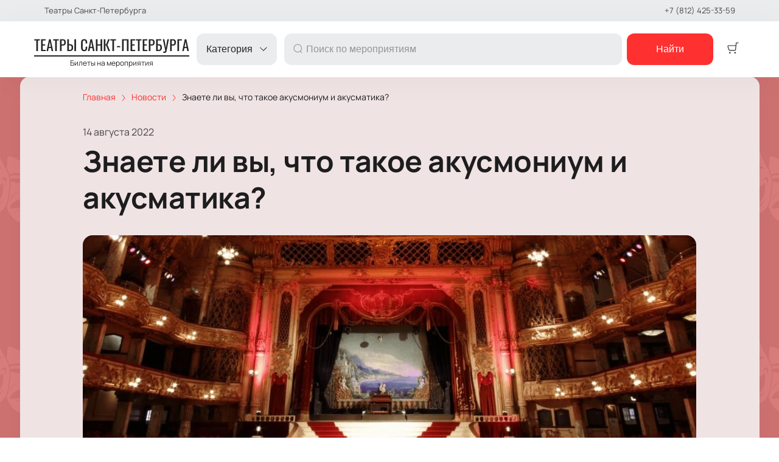

--- FILE ---
content_type: text/html; charset=utf-8
request_url: https://spb.theater/news/16568
body_size: 50465
content:
<!DOCTYPE html><html lang="ru"><head><meta charSet="utf-8"/><meta http-equiv="x-ua-compatible" content="ie=edge"/><meta name="viewport" content="width=device-width, initial-scale=1, shrink-to-fit=no"/><meta name="generator" content="Gatsby 5.11.0"/><meta name="viewport" content="width=device-width, initial-scale=1" data-gatsby-head="true"/><meta name="msapplication-TileColor" content="#ffffff" data-gatsby-head="true"/><meta name="msapplication-TileImage" content="/public/favicons/2054/ms-icon-144x144.png" data-gatsby-head="true"/><meta name="theme-color" content="#ffffff" data-gatsby-head="true"/><meta name="description" content="Расскажем интересные факты из истории. | Читайте на spb.theater" data-gatsby-head="true"/><meta property="og:title" content="Знаете ли вы, что такое акусмониум и акусматика? | spb.theater" data-gatsby-head="true"/><meta property="og:description" content="Расскажем интересные факты из истории. | Читайте на spb.theater" data-gatsby-head="true"/><meta property="og:url" content="/news/16568" data-gatsby-head="true"/><meta property="og:image" content="https://cdn.pbilet.com/origin/e3894927-1866-41ee-8b03-277665067724.jpeg" data-gatsby-head="true"/><meta property="og:locale" content="ru_RU" data-gatsby-head="true"/><meta property="og:site_name" content="Театры Санкт-Петербурга" data-gatsby-head="true"/><meta property="og:type" content="article" data-gatsby-head="true"/><meta property="article:published_time" content="2022-08-14T14:31" data-gatsby-head="true"/><meta property="article:section" content="Новости" data-gatsby-head="true"/><meta property="article:publisher" content="/news/16568" data-gatsby-head="true"/><style data-href="https://spb.theater/assets/v1/component---apps-client-src-templates-news-[id]-tsx.css?ver=e88691a1af0280c693d3" data-identity="gatsby-global-css">.Breadcrumbs-module--container--1b946{font-size:14px;margin-bottom:24px;padding:8px 0}@media screen and (min-width:768px){.Breadcrumbs-module--container--1b946{padding:12px 0}}.Breadcrumbs-module--list--602b6{display:inline-flex;flex-wrap:wrap;list-style:none;margin:0;padding:0}.Breadcrumbs-module--item--30bf2{display:inline;position:relative}.Breadcrumbs-module--item--30bf2:not(:last-child) a,.Breadcrumbs-module--item--30bf2:not(:last-child) a:focus,.Breadcrumbs-module--item--30bf2:not(:last-child) a:hover{color:var(--ui_config_primary_color)}.Breadcrumbs-module--item--30bf2:last-child a{color:inherit;pointer-events:none}.Breadcrumbs-module--item--30bf2:last-child a svg{display:none}.Breadcrumbs-module--item--30bf2:last-child a:active,.Breadcrumbs-module--item--30bf2:last-child a:focus,.Breadcrumbs-module--item--30bf2:last-child a:hover{color:inherit}.Breadcrumbs-module--link--c161a{color:inherit;text-decoration:none;transition:.2s ease-in-out}.Breadcrumbs-module--icon--87776{margin:0 10px;vertical-align:middle}.Breadcrumbs-module--icon--87776 svg{stroke:currentColor}.Breadcrumbs-module--rtl--2153c .Breadcrumbs-module--icon--87776 svg{transform:rotate(180deg)}.ScrollTop-module--button--f185b{background:#fff;border:none;border-radius:50%;bottom:-100%;box-shadow:0 5px 20px rgba(0,0,0,.15);color:#000;cursor:pointer;display:block;font-size:14px;height:40px;position:fixed;right:25px;transition:bottom .5s ease;width:40px;z-index:99}@media screen and (min-width:992px){.ScrollTop-module--button--f185b{font-size:18px;height:65px;width:65px}}.ScrollTop-module--button--f185b svg{stroke:currentColor;flex-shrink:0;height:1em;position:relative;top:.125em;transform:rotate(90deg);width:1em}.ScrollTop-module--isVisible--15d21{bottom:25px}.ScrollTop-module--hasTickets--b705d{bottom:120px}.Layout-module--wrapper--868ca{background-color:var(--ui_config_bg_color);color:#000;display:flex;flex-direction:column;flex-shrink:0;height:100%;margin:0;min-height:100vh;padding:0;position:relative}.Layout-module--wrapperBlack--8b098{color:#fff}.Layout-module--withPattern--9f3ef:after{background-image:var(--ui_config_bg_pattern);background-repeat:repeat;content:"";display:block;height:100%;left:0;opacity:var(--ui_config_bg_opacity);pointer-events:none;position:absolute;top:0;width:100%}.Layout-module--content--f9b2e{display:flex;flex-direction:column;flex-grow:1;position:relative;z-index:1}.Section-module--container--2b517{padding-bottom:64px}.Section-module--container--2b517 img:not([class]){height:auto;max-width:100%}@media screen and (min-width:992px){.Section-module--container--2b517{padding-bottom:92px}}.Section-module--container--2b517:last-child{padding-bottom:0}.Section-module--title--77ab5{font-size:24px;font-weight:700;line-height:1;margin:0 0 32px}@media screen and (min-width:992px){.Section-module--title--77ab5{font-size:48px;margin-bottom:55px}}.Section-module--title_center--00a54{text-align:center}.Section-module--title_left--62809{text-align:left}.Section-module--rtl--d00e7.Section-module--theme_left--25282{text-align:right}.Gallery-4-module--container--bfd50{grid-column-gap:16px;grid-row-gap:16px;display:grid;min-height:150px}@media screen and (min-width:768px){.Gallery-4-module--container--bfd50{grid-template-columns:repeat(2,1fr);min-height:250px}}@media screen and (min-width:992px){.Gallery-4-module--container--bfd50{grid-template-columns:repeat(4,1fr);grid-template-rows:repeat(2,1fr);min-height:500px}}.Gallery-4-module--container--bfd50 .react_lightgallery_item{height:100%;min-height:150px;width:100%}@media screen and (min-width:768px){.Gallery-4-module--container--bfd50 .react_lightgallery_item{min-height:250px}}@media screen and (min-width:992px){.Gallery-4-module--container--bfd50 .react_lightgallery_item:first-child{grid-area:1/1/3/3}}.Gallery-4-module--item--61815{border-radius:var(--ui_config_twisting);cursor:pointer;height:100%;overflow:hidden;position:relative;transform:translateY(0);width:100%}.Gallery-4-module--item--61815:after{background-color:#000;content:"";height:100%;left:0;opacity:0;position:absolute;top:0;transition:.2s ease-in-out;width:100%}.Gallery-4-module--item--61815:focus:after,.Gallery-4-module--item--61815:hover:after{opacity:.5}.Gallery-4-module--rtl--5898f .react_lightgallery_item:nth-child(2),.Gallery-4-module--rtl--5898f .react_lightgallery_item:nth-child(5){margin-left:0;margin-right:auto}.Image-module--container--bafd5{display:block}.Image-module--container--bafd5 img{object-fit:cover}img.Image-module--placeholder--26f43{background-color:#f5f5f5;object-fit:contain}.Image-module--span--d12fb{background:none;border:0;height:100%;left:0;margin:0;opacity:1;overflow:hidden;top:0;width:100%}.Image-module--img--ec1e2,.Image-module--span--d12fb{box-sizing:border-box;display:block;inset:0;padding:0;position:absolute}.Image-module--img--ec1e2{border:none;height:0;margin:auto;max-height:100%;max-width:100%;min-height:100%;min-width:100%;width:0}@font-face{font-display:block;font-family:lg;font-style:normal;font-weight:400;src:url([data-uri]) format("woff2"),url([data-uri]) format("truetype"),url([data-uri]) format("woff"),url(https://spb.theater/assets/v1/static/lg-09cd8e9be7081f2166444cce393fe968.svg#lg) format("svg")}.lg-icon{speak:never;-webkit-font-smoothing:antialiased;-moz-osx-font-smoothing:grayscale;font-family:lg!important;font-style:normal;font-variant:normal;font-weight:400;line-height:1;text-transform:none}.lg-container{font-family:system-ui,-apple-system,Segoe UI,Roboto,Helvetica Neue,Arial,Noto Sans,Liberation Sans,sans-serif,Apple Color Emoji,Segoe UI Emoji,Segoe UI Symbol,Noto Color Emoji}.lg-next,.lg-prev{background-color:rgba(0,0,0,.45);border:none;border-radius:2px;color:#999;cursor:pointer;display:block;font-size:22px;margin-top:-10px;outline:none;padding:8px 10px 9px;position:absolute;top:50%;z-index:1084}.lg-next.disabled,.lg-prev.disabled{cursor:default;opacity:0!important}.lg-next:hover:not(.disabled),.lg-prev:hover:not(.disabled){color:#fff}.lg-single-item
.lg-prev,.lg-single-item .lg-next{display:none}.lg-next{right:20px}.lg-next:before{content:"\e095"}.lg-prev{left:20px}.lg-prev:after{content:"\e094"}@keyframes lg-right-end{0%{left:0}50%{left:-30px}to{left:0}}@keyframes lg-left-end{0%{left:0}50%{left:30px}to{left:0}}.lg-outer.lg-right-end .lg-object{animation:lg-right-end .3s;position:relative}.lg-outer.lg-left-end .lg-object{animation:lg-left-end .3s;position:relative}.lg-toolbar{left:0;position:absolute;top:0;width:100%;z-index:1082}.lg-media-overlap .lg-toolbar{background-image:linear-gradient(0deg,transparent,rgba(0,0,0,.4))}.lg-toolbar .lg-icon{background:none;border:none;box-shadow:none;color:#999;cursor:pointer;float:right;font-size:24px;height:47px;line-height:27px;outline:medium none;padding:10px 0;text-align:center;text-decoration:none!important;transition:color .2s linear;width:50px;will-change:color}.lg-toolbar .lg-icon.lg-icon-18{font-size:18px}.lg-toolbar .lg-icon:hover{color:#fff}.lg-toolbar .lg-close:after{content:"\e070"}.lg-toolbar .lg-maximize{font-size:22px}.lg-toolbar .lg-maximize:after{content:"\e90a"}.lg-toolbar .lg-download:after{content:"\e0f2"}.lg-sub-html{color:#eee;font-size:16px;opacity:0;padding:10px 40px;text-align:center;transition:opacity .2s ease-out 0s;z-index:1080}.lg-sub-html h4{font-size:13px;font-weight:700;margin:0}.lg-sub-html p{font-size:12px;margin:5px 0 0}.lg-sub-html a{color:inherit}.lg-sub-html a:hover{text-decoration:underline}.lg-media-overlap .lg-sub-html{background-image:linear-gradient(180deg,transparent,rgba(0,0,0,.6))}.lg-item .lg-sub-html{bottom:0;left:0;position:absolute;right:0}.lg-error-msg{color:#999;font-size:14px}.lg-counter{color:#999;display:inline-block;font-size:16px;height:47px;padding-left:20px;padding-top:12px;vertical-align:middle}.lg-closing .lg-next,.lg-closing .lg-prev,.lg-closing .lg-sub-html,.lg-closing .lg-toolbar{opacity:0;transition:transform .08 cubic-bezier(0,0,.25,1) 0s,opacity .08 cubic-bezier(0,0,.25,1) 0s,color .08 linear}body:not(.lg-from-hash) .lg-outer.lg-start-zoom .lg-item:not(.lg-zoomable) .lg-img-wrap,body:not(.lg-from-hash) .lg-outer.lg-start-zoom .lg-item:not(.lg-zoomable) .lg-video-cont{opacity:0;transform:scale3d(.5,.5,.5);transition:transform .25s cubic-bezier(0,0,.25,1) 0s,opacity .25s cubic-bezier(0,0,.25,1)!important;will-change:transform,opacity}body:not(.lg-from-hash) .lg-outer.lg-start-zoom .lg-item:not(.lg-zoomable).lg-complete .lg-img-wrap,body:not(.lg-from-hash) .lg-outer.lg-start-zoom .lg-item:not(.lg-zoomable).lg-complete .lg-video-cont{opacity:1;transform:scaleX(1)}.lg-icon:focus-visible{border-radius:3px;color:#fff;outline:1px dashed hsla(0,0%,100%,.6)}.lg-toolbar .lg-icon:focus-visible{border-radius:8px;outline-offset:-5px}.lg-group:after{clear:both;content:"";display:table}.lg-container{outline:none}.lg-on{scroll-behavior:unset}.lg-overlay-open{overflow:hidden}.lg-hide-sub-html .lg-sub-html,.lg-next,.lg-pager-outer,.lg-prev,.lg-toolbar{opacity:0;transition:transform .25s cubic-bezier(0,0,.25,1) 0s,opacity .25s cubic-bezier(0,0,.25,1) 0s;will-change:transform,opacity}.lg-show-in .lg-next,.lg-show-in .lg-pager-outer,.lg-show-in .lg-prev,.lg-show-in .lg-toolbar,.lg-show-in.lg-hide-sub-html .lg-sub-html{opacity:1}.lg-show-in .lg-hide-items .lg-prev{opacity:0;transform:translate3d(-10px,0,0)}.lg-show-in .lg-hide-items .lg-next{opacity:0;transform:translate3d(10px,0,0)}.lg-show-in .lg-hide-items .lg-toolbar{opacity:0;transform:translate3d(0,-10px,0)}.lg-show-in .lg-hide-items.lg-hide-sub-html .lg-sub-html{opacity:0;transform:translate3d(0,20px,0)}.lg-outer{height:100%;left:0;opacity:.001;outline:none;overflow:hidden;position:fixed;text-align:left;top:0;transition:opacity .15s ease 0s;width:100%;will-change:auto;z-index:1050}.lg-outer *{box-sizing:border-box}.lg-outer.lg-visible,.lg-outer.lg-zoom-from-image{opacity:1}.lg-outer.lg-css3 .lg-item:not(.lg-start-end-progress).lg-current,.lg-outer.lg-css3 .lg-item:not(.lg-start-end-progress).lg-next-slide,.lg-outer.lg-css3 .lg-item:not(.lg-start-end-progress).lg-prev-slide{transition-duration:inherit!important;transition-timing-function:inherit!important}.lg-outer.lg-css3.lg-dragging .lg-item.lg-current,.lg-outer.lg-css3.lg-dragging .lg-item.lg-next-slide,.lg-outer.lg-css3.lg-dragging .lg-item.lg-prev-slide{opacity:1;transition-duration:0s!important}.lg-outer.lg-grab img.lg-object{cursor:-o-grab;cursor:-ms-grab;cursor:grab}.lg-outer.lg-grabbing img.lg-object{cursor:move;cursor:-o-grabbing;cursor:-ms-grabbing;cursor:grabbing}.lg-outer .lg-content{bottom:0;left:0;position:absolute;right:0;top:0}.lg-outer .lg-inner{bottom:0;left:0;position:absolute;top:0;transition:opacity 0s;white-space:nowrap;width:100%}.lg-outer .lg-item{display:none!important}.lg-outer .lg-item:not(.lg-start-end-progress){background:url([data-uri]) no-repeat scroll 50% transparent}.lg-outer.lg-css .lg-current,.lg-outer.lg-css3 .lg-current,.lg-outer.lg-css3 .lg-next-slide,.lg-outer.lg-css3 .lg-prev-slide{display:inline-block!important}.lg-outer .lg-img-wrap,.lg-outer .lg-item{display:inline-block;height:100%;position:absolute;text-align:center;width:100%}.lg-outer .lg-img-wrap:before,.lg-outer .lg-item:before{content:"";display:inline-block;height:100%;vertical-align:middle}.lg-outer .lg-img-wrap{bottom:0;font-size:0;left:0;position:absolute;right:0;top:0;white-space:nowrap}.lg-outer .lg-item.lg-complete{background-image:none}.lg-outer .lg-item.lg-current{z-index:1060}.lg-outer .lg-object{display:inline-block;height:auto;max-height:100%;max-width:100%;position:relative;vertical-align:middle;width:auto}.lg-outer .lg-empty-html .lg-sub-html,.lg-outer .lg-empty-html.lg-sub-html{display:none}.lg-outer.lg-hide-download .lg-download{opacity:.75;pointer-events:none}.lg-outer .lg-first-slide .lg-dummy-img{left:50%;position:absolute;top:50%}.lg-outer.lg-components-open:not(.lg-zoomed) .lg-components{opacity:1;transform:translateZ(0)}.lg-outer.lg-components-open:not(.lg-zoomed) .lg-sub-html{opacity:1;transition:opacity .2s ease-out .15s}.lg-backdrop{background-color:#000;bottom:0;left:0;opacity:0;position:fixed;right:0;top:0;transition:opacity 333ms ease-in 0s;will-change:auto;z-index:1040}.lg-backdrop.in{opacity:1}.lg-css3.lg-no-trans .lg-current,.lg-css3.lg-no-trans .lg-next-slide,.lg-css3.lg-no-trans .lg-prev-slide{transition:none 0s ease 0s!important}.lg-css3.lg-use-css3 .lg-item{-webkit-backface-visibility:hidden;backface-visibility:hidden}.lg-css3.lg-fade .lg-item{opacity:0}.lg-css3.lg-fade .lg-item.lg-current{opacity:1}.lg-css3.lg-fade .lg-item.lg-current,.lg-css3.lg-fade .lg-item.lg-next-slide,.lg-css3.lg-fade .lg-item.lg-prev-slide{transition:opacity .1s ease 0s}.lg-css3.lg-use-css3 .lg-item.lg-start-progress{transition:transform 1s cubic-bezier(.175,.885,.32,1.275) 0s}.lg-css3.lg-use-css3 .lg-item.lg-start-end-progress{transition:transform 1s cubic-bezier(0,0,.25,1) 0s}.lg-css3.lg-slide.lg-use-css3 .lg-item{opacity:0}.lg-css3.lg-slide.lg-use-css3 .lg-item.lg-prev-slide{transform:translate3d(-100%,0,0)}.lg-css3.lg-slide.lg-use-css3 .lg-item.lg-next-slide{transform:translate3d(100%,0,0)}.lg-css3.lg-slide.lg-use-css3 .lg-item.lg-current{opacity:1;transform:translateZ(0)}.lg-css3.lg-slide.lg-use-css3 .lg-item.lg-current,.lg-css3.lg-slide.lg-use-css3 .lg-item.lg-next-slide,.lg-css3.lg-slide.lg-use-css3 .lg-item.lg-prev-slide{transition:transform 1s cubic-bezier(0,0,.25,1) 0s,opacity .1s ease 0s}.lg-container{display:none}.lg-container.lg-show{display:block}.lg-container.lg-dragging-vertical .lg-backdrop{transition-duration:0s!important}.lg-container.lg-dragging-vertical .lg-css3 .lg-item.lg-current{opacity:1;transition-duration:0s!important}.lg-inline .lg-backdrop,.lg-inline .lg-outer{position:absolute}.lg-inline .lg-backdrop{z-index:1}.lg-inline .lg-outer{z-index:2}.lg-inline .lg-maximize:after{content:"\e909"}.lg-components{bottom:0;left:0;position:absolute;right:0;transform:translate3d(0,100%,0);transition:transform .35s ease-out 0s;will-change:transform;z-index:1080}div.NewsPageDetail-module--contentContainer--8b9db{margin-top:40px}.NewsPageDetail-module--header--54003{margin:0 auto 32px;max-width:1008px;width:100%}.NewsPageDetail-module--date--7dce0{font-size:16px;line-height:20px;margin:0 0 8px;opacity:.8}.NewsPageDetail-module--title--23b6d{font-size:24px;font-weight:700;letter-spacing:-.01em;line-height:1.25;margin:0 0 32px;word-break:break-word}@media screen and (min-width:992px){.NewsPageDetail-module--title--23b6d{font-size:48px}}.NewsPageDetail-module--cover--e1965{border-radius:var(--ui_config_twisting);margin-bottom:56px;min-height:480px;overflow:hidden;position:relative;width:100%}@media screen and (min-width:1215px){.NewsPageDetail-module--cover--e1965{height:40vh}}.NewsPageDetail-module--content--44087{margin:24px auto 56px;max-width:1008px;width:100%}.NewsPageDetail-module--content--44087 img:not([class]){height:auto;max-width:100%}.NewsPageDetail-module--content--44087 p:not([class]){font-weight:400;letter-spacing:-.01em;line-height:1.5;margin:16px 0}.NewsPageDetail-module--section--caf9c{padding-bottom:64px}@media screen and (min-width:992px){.NewsPageDetail-module--section--caf9c{padding-bottom:92px}}.NewsPageDetail-module--section--caf9c:last-child{padding-bottom:0}.ContentContainer-module--container--32443{margin:0 auto;max-width:100%;padding:0 16px;width:100%}@media screen and (min-width:992px){.ContentContainer-module--container--32443{max-width:992px;padding:0 40px}}@media screen and (min-width:1215px){.ContentContainer-module--container--32443{max-width:1215px}}@media screen and (min-width:1375px){.ContentContainer-module--container--32443{max-width:1375px;padding:0 80px}}.ContentWrapper-module--pageTitle--ec4b2{color:#000;font-size:88px;font-weight:700;line-height:1;margin:112px auto 72px;position:relative;text-align:center;z-index:1}@media screen and (max-width:1215px){.ContentWrapper-module--pageTitle--ec4b2{font-size:56px}}@media screen and (max-width:768px){.ContentWrapper-module--pageTitle--ec4b2{font-size:32px;margin:16px 0}}.ContentWrapper-module--whiteTitle--e6744{color:#fff}.ContentWrapper-module--container--ea5e2{border-radius:var(--ui_config_twisting);color:var(--ui_config_container_text_color);margin:0 auto 80px;max-width:100%;padding:24px 24px 40px;position:relative;width:100%}@media screen and (min-width:992px){.ContentWrapper-module--container--ea5e2{max-width:992px;padding:40px}}@media screen and (min-width:1215px){.ContentWrapper-module--container--ea5e2{max-width:1215px}}@media screen and (min-width:1375px){.ContentWrapper-module--container--ea5e2{max-width:1375px;padding:40px 80px 80px}}.ContentWrapper-module--withBreadcrumbs--cc923{padding:12px 24px 40px}@media screen and (min-width:992px){.ContentWrapper-module--withBreadcrumbs--cc923{padding:12px 40px 40px}}@media screen and (min-width:1375px){.ContentWrapper-module--withBreadcrumbs--cc923{padding:12px 80px 80px}}.ContentWrapper-module--withWrapper--3ed09{background:var(--ui_config_container_color);box-shadow:0 8px 64px rgba(0,0,0,.04)}.NewsCard-10-module--preview--a1a8f{border-radius:var(--ui_config_twisting);box-sizing:border-box;flex-shrink:0;height:120px;margin:0 0 8px;overflow:hidden;position:relative;width:100%}@media screen and (min-width:992px){.NewsCard-10-module--preview--a1a8f{margin:0 16px 12px 0;width:176px}}.NewsCard-10-module--container--4aa7e{color:inherit;display:flex;flex-direction:column;margin-bottom:16px;text-decoration:none}.NewsCard-10-module--container--4aa7e:focus h3,.NewsCard-10-module--container--4aa7e:hover h3{color:var(--ui_config_primary_color)}@media screen and (min-width:992px){.NewsCard-10-module--container--4aa7e{flex-direction:row}}.NewsCard-10-module--date--63bef{font-size:12px;font-weight:400;letter-spacing:.08em;margin:0 0 8px}@media screen and (max-width:992px){.NewsCard-10-module--date--63bef{font-weight:700}}.NewsCard-10-module--title--1434d{font-size:20px;font-weight:400;letter-spacing:-.01em;line-height:1.2;margin:0 0 8px;transition:.2s ease-in-out;word-break:break-word}@media screen and (min-width:992px){.NewsCard-10-module--title--1434d{font-size:24px;font-weight:700;line-height:28px;margin:0}}.NewsCard-10-module--rtl--6ccf7 .NewsCard-10-module--preview--a1a8f{margin:0 0 12px 16px}.NewsCard-10-module--linkReset--2a42d{all:unset;color:inherit;cursor:pointer;display:inline;text-decoration:none}.Grid-module--grid--2b281{display:flex;flex-wrap:wrap;margin:0 -16px}.Grid-module--gridItem--5ba28{box-sizing:border-box;display:flex;flex-direction:column;padding:0 16px 16px}@media screen and (max-width:992px){.Grid-module--gridItem--5ba28{width:50%!important}}@media screen and (max-width:768px){.Grid-module--gridItem--5ba28{width:100%!important}}@media screen and (max-width:1215px){.Grid-module--col_4--87cbf .Grid-module--gridItem--5ba28{width:33.3333333333%}.Grid-module--col_5--e9d74 .Grid-module--gridItem--5ba28{width:25%}}.Grid-module--withoutPaddings--d798f{margin:0}.Grid-module--withoutPaddings--d798f .Grid-module--gridItem--5ba28{padding:0}@media screen and (max-width:768px){.Grid-module--mobileCarousel--5a805{flex-wrap:nowrap;overflow:hidden;overflow-x:auto}.Grid-module--mobileCarousel--5a805>div{flex-shrink:0;width:300px!important}}.PlacePreview-1-module--container--2bf82{color:inherit;display:block;flex-grow:1;padding-bottom:16px;position:relative;text-decoration:none}.PlacePreview-1-module--container--2bf82:focus h3,.PlacePreview-1-module--container--2bf82:hover h3{color:var(--ui_config_primary_color)}.PlacePreview-1-module--preview--92838{background-position:50%;background-repeat:no-repeat;background-size:cover;border-radius:var(--ui_config_twisting);height:265px;margin-bottom:16px;overflow:hidden;position:relative}.PlacePreview-1-module--title--d28d3{font-size:20px;font-weight:700;line-height:1.2;margin:0 0 12px;transition:.2s ease}@media screen and (min-width:992px){.PlacePreview-1-module--title--d28d3{font-size:24px}}.PlacePreview-1-module--address--3c594{font-size:14px;line-height:18px}.EventPreviewContainer-module--empty--c1107{font-size:24px;font-weight:400;text-align:center;width:100%}@media screen and (min-width:1215px){.EventPreviewContainer-module--customGrid--1f92e{margin:0 -40px}.EventPreviewContainer-module--customGrid--1f92e>div{padding:0 40px 40px}}@media screen and (min-width:992px)and (max-width:1375px){.EventPreviewContainer-module--customBreakpoint--5c3bb>div{width:50%!important}}.EventPreviewContainer-module--placeholder--88b19{background-color:#f5f5f5;height:450px;width:100%}.ErrorPageContent-module--container--ed6fc{background:#fff;border-radius:50%;color:#000;margin:40px auto;padding:16px;position:relative;width:90%}.ErrorPageContent-module--container--ed6fc:before{content:"";display:block;padding-top:100%}@media screen and (min-width:768px){.ErrorPageContent-module--container--ed6fc{width:75%}}@media screen and (min-width:992px){.ErrorPageContent-module--container--ed6fc{width:50%}}.ErrorPageContent-module--content--9caa8{left:50%;position:absolute;text-align:center;top:50%;transform:translate(-50%,-50%);width:90%}.ErrorPageContent-module--title--4b0fb{font-size:32px;font-weight:700;line-height:1;margin:0 0 24px;padding:0}@media screen and (min-width:768px){.ErrorPageContent-module--title--4b0fb{font-size:56px}}@media screen and (min-width:1215px){.ErrorPageContent-module--title--4b0fb{font-size:88px}}.ErrorPageContent-module--text--933bc{font-size:20px;letter-spacing:-.01em;line-height:1.2;margin:0 0 24px;padding:0}@media screen and (min-width:992px){.ErrorPageContent-module--text--933bc{margin:0 0 56px}}</style><style data-href="https://spb.theater/assets/v1/styles.css?ver=e88691a1af0280c693d3" data-identity="gatsby-global-css">@font-face{font-display:swap;font-family:Oswald;font-style:normal;font-weight:400;src:url(https://spb.theater/assets/v1/static/oswald-v49-cyrillic_latin-regular-e00d75bdcf92202123c140115a6f8b9b.woff2) format("woff2")}@font-face{font-display:swap;font-family:Oswald;font-style:normal;font-weight:700;src:url(https://spb.theater/assets/v1/static/oswald-v49-cyrillic_latin-700-df91ee3431f7a0bac10fb9428cc60c93.woff2) format("woff2")}@font-face{font-display:swap;font-family:Manrope;font-style:normal;font-weight:400;src:url(https://spb.theater/assets/v1/static/manrope-v14-cyrillic_latin-regular-7ef652c29e757402aa5ed78d8f9649d0.woff2) format("woff2")}@font-face{font-display:swap;font-family:Manrope;font-style:normal;font-weight:500;src:url(https://spb.theater/assets/v1/static/manrope-v14-cyrillic_latin-500-7ba3deb20e9068ed828f9d008701050c.woff2) format("woff2")}@font-face{font-display:swap;font-family:Manrope;font-style:normal;font-weight:600;src:url(https://spb.theater/assets/v1/static/manrope-v14-cyrillic_latin-600-13f3bea54476f960f5928249da85f3a0.woff2) format("woff2")}@font-face{font-display:swap;font-family:Manrope;font-style:normal;font-weight:700;src:url(https://spb.theater/assets/v1/static/manrope-v14-cyrillic_latin-700-f2c86a02a2d2193c65f1876734affc9a.woff2) format("woff2")}body{font-family:Manrope;font-size:16px;margin:0;overflow-anchor:none;padding:0}*{box-sizing:border-box}.lng-ar{direction:rtl}#nprogress{pointer-events:none}#nprogress .bar{background:var(--ui_config_primary_color);height:2px;left:0;position:fixed;top:0;width:100%;z-index:1031}#nprogress .peg{box-shadow:0 0 10px var(--ui_config_primary_color),0 0 5px var(--ui_config_primary_color);display:block;height:100%;opacity:1;position:absolute;right:0;transform:rotate(3deg) translateY(-4px);width:100px}#nprogress .spinner{display:none}.nprogress-custom-parent{overflow:hidden;position:relative}.nprogress-custom-parent #nprogress .bar,.nprogress-custom-parent #nprogress .spinner{position:absolute}.u-scroll-lock{height:100vh;overflow:hidden;position:relative}.u-hide-header,.u-hide-scroll-top{z-index:0!important}.u-hide{display:none!important}.react-datepicker__aria-live{border:0;-webkit-clip-path:circle(0);clip-path:circle(0);height:1px;margin:-1px;overflow:hidden;padding:0;position:absolute;white-space:nowrap;width:1px}.Toastify__toast-container{max-width:400px;width:auto!important}</style><link data-chunk="dynamic-Header" rel="preload" as="script" href="https://spb.theater/assets/v1/commons.js?ver=e88691a1af0280c693d3"/><link data-chunk="dynamic-Header" rel="preload" as="script" href="https://spb.theater/assets/v1/3bdf60e5862259d6bf7da363b9074a2d36dc4161.js?ver=e88691a1af0280c693d3"/><link data-chunk="dynamic-Header" rel="preload" as="script" href="https://spb.theater/assets/v1/c8153d475a8870f0514993e5970f37b5dd6bb4a1.js?ver=e88691a1af0280c693d3"/><link data-chunk="dynamic-Header" rel="preload" as="script" href="https://spb.theater/assets/v1/9fbf90987dc127d46d516280def0087a145caf6a.js?ver=e88691a1af0280c693d3"/><link data-chunk="dynamic-Header" rel="preload" as="script" href="https://spb.theater/assets/v1/8b9aa8fafd79f69413f02e866c058318990c7a86.js?ver=e88691a1af0280c693d3"/><link data-chunk="dynamic-Header" rel="preload" as="script" href="https://spb.theater/assets/v1/bb1ff564f1acb066b6da87ec0a45e5d042e1b571.js?ver=e88691a1af0280c693d3"/><link data-chunk="dynamic-Header" rel="preload" as="script" href="https://spb.theater/assets/v1/6b869e5a2645949934fb04037573e68e9fd652f8.js?ver=e88691a1af0280c693d3"/><link data-chunk="dynamic-Header" rel="preload" as="script" href="https://spb.theater/assets/v1/7a0b1ce24dd5ab50d27876da31604f481175719c.js?ver=e88691a1af0280c693d3"/><link data-chunk="dynamic-Header" rel="preload" as="script" href="https://spb.theater/assets/v1/3022b1db54fd1f5579e94dd866536a3a2eae87ab.js?ver=e88691a1af0280c693d3"/><link data-chunk="dynamic-Header" rel="preload" as="script" href="https://spb.theater/assets/v1/dynamic-Header.js?ver=e88691a1af0280c693d3"/><link data-chunk="dynamic-Logo" rel="preload" as="script" href="https://spb.theater/assets/v1/dynamic-Logo.js?ver=e88691a1af0280c693d3"/><link data-chunk="dynamic-EventPreview" rel="preload" as="script" href="https://spb.theater/assets/v1/cc6c1d8ca501e5d4bfa624c20071f9045c2194b9.js?ver=e88691a1af0280c693d3"/><link data-chunk="dynamic-EventPreview" rel="preload" as="script" href="https://spb.theater/assets/v1/dynamic-EventPreview.js?ver=e88691a1af0280c693d3"/><link data-chunk="dynamic-Footer" rel="preload" as="script" href="https://spb.theater/assets/v1/dynamic-Footer.js?ver=e88691a1af0280c693d3"/><title data-gatsby-head="true">Знаете ли вы, что такое акусмониум и акусматика? | spb.theater</title><link rel="apple-touch-icon" sizes="57x57" href="/public/favicons/2054/apple-icon-57x57.png" data-gatsby-head="true"/><link rel="apple-touch-icon" sizes="60x60" href="/public/favicons/2054/apple-icon-60x60.png" data-gatsby-head="true"/><link rel="apple-touch-icon" sizes="72x72" href="/public/favicons/2054/apple-icon-72x72.png" data-gatsby-head="true"/><link rel="apple-touch-icon" sizes="76x76" href="/public/favicons/2054/apple-icon-76x76.png" data-gatsby-head="true"/><link rel="apple-touch-icon" sizes="114x114" href="/public/favicons/2054/apple-icon-114x114.png" data-gatsby-head="true"/><link rel="apple-touch-icon" sizes="120x120" href="/public/favicons/2054/apple-icon-120x120.png" data-gatsby-head="true"/><link rel="apple-touch-icon" sizes="144x144" href="/public/favicons/2054/apple-icon-144x144.png" data-gatsby-head="true"/><link rel="apple-touch-icon" sizes="152x152" href="/public/favicons/2054/apple-icon-152x152.png" data-gatsby-head="true"/><link rel="apple-touch-icon" sizes="180x180" href="/public/favicons/2054/apple-icon-180x180.png" data-gatsby-head="true"/><link rel="icon" type="image/png" sizes="192x192" href="/public/favicons/2054/android-icon-192x192.png" data-gatsby-head="true"/><link rel="icon" type="image/png" sizes="32x32" href="/public/favicons/2054/favicon-32x32.png" data-gatsby-head="true"/><link rel="icon" type="image/png" sizes="96x96" href="/public/favicons/2054/favicon-96x96.png" data-gatsby-head="true"/><link rel="icon" type="image/png" sizes="16x16" href="/public/favicons/2054/favicon-16x16.png" data-gatsby-head="true"/><link rel="manifest" href="/public/favicons/2054/manifest.json" data-gatsby-head="true"/><style data-gatsby-head="true">
            :root {
              
  --ui_config_container_text_color: #1d1d1f;
  --ui_config_container_text_color64: rgba(29,29,31,0.64);
  --ui_config_container_text_color50: rgba(29,29,31,0.5);
  --ui_config_container_text_color40: rgba(29,29,31,0.4);
  --ui_config_container_text_color30: rgba(29,29,31,0.3);
  --ui_config_container_text_color24: rgba(29,29,31,0.24);
  --ui_config_container_text_color20: rgba(29,29,31,0.2);
  --ui_config_container_text_color12: rgba(29,29,31,0.12);
  --ui_config_container_text_color10: rgba(29,29,31,0.1);
  --ui_config_container_text_color08: rgba(29,29,31,0.08);
  --ui_config_container_text_color05: rgba(29,29,31,0.05);
  --ui_config_container_text_color03: rgba(29,29,31,0.03);
  --ui_config_container_text_color_lighten60: #b5b5b9;
  --ui_config_container_color: #f0e3e3;
  --ui_config_container_color30: rgba(240,227,227,0.3);
  --ui_config_container_color50: rgba(240,227,227,0.5);
  --ui_button_active_color: #cc2626;
  --ui_button_color: #d87676;
  --ui_config_primary_color: #ff3030;
  --ui_config_primary_color_hover: #ff6363;
  --ui_config_primary_color_darken12: #f20000;
  --ui_config_primary_color_lighten12: #ff6d6d;
  --ui_config_primary_color12: rgba(255,48,48,0.12);
  --ui_config_primary_color20: rgba(255,48,48,0.2);
  --ui_config_primary_color24: rgba(255,48,48,0.24);
  --ui_config_primary_color30: rgba(255,48,48,0.3);
  --ui_config_primary_color40: rgba(255,48,48,0.4);
  --ui_config_primary_color60: rgba(255,48,48,0.6);
  --ui_config_primary_color64: rgba(255,48,48,0.64);
  --ui_config_primary_color80: rgba(255,48,48,0.8);
  --ui_config_secondary_color: #4d4848;
  --ui_config_secondary_color24: rgba(77,72,72,0.24);
  --ui_config_secondary_color40: rgba(77,72,72,0.4);
  --ui_config_twisting: 16px;
  --contrast_color: #f0e3e3;
  --contrast_color_darken: #e5cfcf;
  --topline_background_color: #e5cfcf;
  --ui_config_bg_color: #d87676;
  --ui_config_bg_color30: rgba(216,118,118,0.3);
  --ui_config_banner_blackout: 0.4;
  --ui_config_bg_opacity: 0.05;
  --ui_config_bg_pattern: url(https://e7da267a-b67b-4f13-925b-81f4cc6ae450.selcdn.net/origin/5e9e3052-3702-49b4-8352-b6e130c3b34b.jpg);

            }
          </style><link rel="preconnect" href="https://cdn.pbilet.com" data-gatsby-head="true"/><link rel="dns-prefetch" href="https://cdn.pbilet.com" data-gatsby-head="true"/><link rel="canonical" href="https://spb.theater/news/16568" data-gatsby-head="true"/><script data-gatsby-head="true">(function(w, d, s, l, i) {
        w[l] = w[l] || [];
        w[l].push({ "gtm.start": new Date().getTime(), event: "gtm.js" });
        var f = d.getElementsByTagName(s)[0],
          j = d.createElement(s),
          dl = l != "dataLayer" ? "&l=" + l : "";
        j.async = true;
        j.src = "https://www.googletagmanager.com/gtm.js?id=" + i + dl;
        f.parentNode.insertBefore(j, f);
      })(window, document, "script", "dataLayer", "GTM-PXHDMZG");
</script><script type="application/ld+json" data-gatsby-head="true">{"@context":"https://schema.org","@type":"Organization","name":"","url":"https://spb.theater","description":"Расскажем интересные факты из истории. | Читайте на spb.theater","brand":{"@type":"Brand","name":"Театры Санкт-Петербурга"},"address":{"@type":"PostalAddress","streetAddress":"119136, Город Москва, вн.тер. г. Муниципальный Округ Раменки, пр-д 1-Й Сетуньский, дом 10, квартира 81","addressCountry":"ru"},"contactPoint":{"@type":"ContactPoint","telephone":"+7 (812) 425-33-59","contactType":"customer service","email":"info@spb.theater","availableLanguage":["ru"]}}</script><link rel="preload" href="https://mc.yandex.ru/metrika/tag.js" as="script" data-gatsby-head="true"/><style data-href="/assets/v1/dynamic-Footer.css?ver=e88691a1af0280c693d3" data-identity="gatsby-global-css">.ContentContainer-module--container--32443{margin:0 auto;max-width:100%;padding:0 16px;width:100%}@media screen and (min-width:992px){.ContentContainer-module--container--32443{max-width:992px;padding:0 40px}}@media screen and (min-width:1215px){.ContentContainer-module--container--32443{max-width:1215px}}@media screen and (min-width:1375px){.ContentContainer-module--container--32443{max-width:1375px;padding:0 80px}}.Footer-2-module--container--434fd{background-color:var(--ui_config_secondary_color);color:#fff;margin-top:auto;padding:24px 16px 16px;position:relative;z-index:1}@media(min-width:992px){.Footer-2-module--container--434fd{padding:40px 0 20px}}.Footer-2-module--content--8b24b{align-items:center;display:flex;flex-direction:column;justify-content:center}.Footer-2-module--logoWrapper--e75db{display:flex;justify-content:center;margin-bottom:16px;position:relative;width:100%}.Footer-2-module--logoWrapper--e75db:before{background:hsla(0,0%,100%,.3);content:"";display:block;height:1px;left:0;position:absolute;top:50%;transform:translateY(-50%);width:100%}@media screen and (min-width:992px){.Footer-2-module--logoWrapper--e75db{margin-bottom:24px}}.Footer-2-module--logoInner--3c1e5{background:var(--ui_config_secondary_color);display:inline-block;position:relative;z-index:1}.Footer-2-module--logoInner--3c1e5>*{margin:0 5px}.Footer-2-module--menu--402e4{display:flex;flex-direction:column;flex-wrap:wrap;justify-content:center;list-style:none;margin:0 0 16px;padding:0;text-align:center;width:100%}@media screen and (min-width:768px){.Footer-2-module--menu--402e4{flex-direction:row}}.Footer-2-module--menuItem--8ec94{padding:0 16px}.Footer-2-module--menuItem--8ec94:not(:last-child){margin-bottom:16px}.Footer-2-module--link--9fb6e{align-items:center;color:inherit;cursor:pointer;display:inline-flex;text-decoration:none;transition:.2s ease-in-out}.Footer-2-module--link--9fb6e svg{stroke:currentColor;flex-shrink:0;height:20px;margin:0 16px 0 0;opacity:.4}.Footer-2-module--link--9fb6e:focus,.Footer-2-module--link--9fb6e:hover{color:var(--ui_config_primary_color)}.Footer-2-module--footerDivider--61022{background-color:hsla(0,0%,100%,.2);height:1px;margin:0 -24px 20px;width:auto}@media(min-width:992px){.Footer-2-module--footerDivider--61022{margin:0 0 20px;width:100%}}.Footer-2-module--footerText--15130{color:hsla(0,0%,100%,.6);font-size:14px;margin:0;text-align:center}@media(max-width:992px){.Footer-2-module--footerText--15130{font-size:16px}}.Footer-2-module--payments--9bbe5{align-items:center;display:flex;margin-bottom:20px}.Footer-2-module--payments--9bbe5 svg{display:block;height:20px;padding:0 10px;width:auto}svg.Footer-2-module--visa--400c9{height:20px}svg.Footer-2-module--mastercard--c899a{height:34px}svg.Footer-2-module--amex--89f85{height:42px}.Footer-2-module--rtl--7e009 .Footer-2-module--link--9fb6e svg{margin:0 0 0 16px}.Footer-2-module--langHe--29866 .Footer-2-module--phoneLink--ce48c{direction:ltr}.Footer-2-module--sameColors--962ea .Footer-2-module--link--9fb6e:focus,.Footer-2-module--sameColors--962ea .Footer-2-module--link--9fb6e:hover{color:inherit}</style><style data-href="/assets/v1/dynamic-EventPreview.css?ver=e88691a1af0280c693d3" data-identity="gatsby-global-css">.Spinner-module--spinner--c798a{animation:Spinner-module--spin--90fbe 2s linear infinite;border-bottom-color:transparent!important;border-radius:50%;display:block;margin:0 auto}@keyframes Spinner-module--spin--90fbe{0%{transform:rotate(0)}to{transform:rotate(1turn)}}.Button-module--button--eeea7{border-radius:var(--ui_config_twisting);display:inline-block;font-family:inherit;font-size:16px;font-weight:700;line-height:1;outline:none;text-align:center;text-decoration:none;transition:.2s ease-in-out}.Button-module--button--eeea7:not(:disabled){cursor:pointer}.Button-module--button--eeea7:disabled{cursor:default;opacity:.5}.Button-module--text--f89b9{background:transparent;border:none;color:#bf8c50;cursor:pointer;font-family:Manrope;font-size:14px;font-weight:600;line-height:18px;margin:0;padding:0}@media screen and (min-width:992px){.Button-module--text--f89b9{font-size:16px;line-height:20px}}.Button-module--text--f89b9:hover{color:rgba(191,140,80,.6)}.Button-module--icon--42c5d{align-items:center;background:var(--ui_config_primary_color);border:1px solid var(--ui_config_primary_color);color:var(--contrast_color);display:inline-flex;height:48px;justify-content:center;padding:0;width:48px}.Button-module--icon--42c5d svg{fill:currentColor}.Button-module--icon--42c5d:focus,.Button-module--icon--42c5d:hover{background:var(--ui_config_primary_color_hover)}.Button-module--secondary--d43b9{background-color:transparent;border:1px solid #959595;color:#252525;font-weight:400;padding:16px 30px}.Button-module--secondary--d43b9:focus,.Button-module--secondary--d43b9:hover{border-color:#eaecee}.Button-module--secondary--d43b9:active{background-color:#eaecee;border-color:#eaecee}.Button-module--secondary--d43b9.Button-module--disabled--f49a9,.Button-module--secondary--d43b9:disabled{border-color:#eaecee;color:#959595}.Button-module--hollow--a3db4{background:transparent;border:1px solid var(--ui_config_primary_color);color:var(--ui_config_container_text_color);padding:15px 30px}.Button-module--hollow--a3db4:focus:not(:disabled),.Button-module--hollow--a3db4:hover:not(:disabled){background:var(--ui_config_primary_color);color:var(--contrast_color)}.Button-module--primary--b38c1{background:var(--ui_config_primary_color);border:1px var(--ui_config_primary_color);color:#fff;padding:15px 30px}.Button-module--primary--b38c1:focus,.Button-module--primary--b38c1:hover{background:var(--ui_config_primary_color_hover)}.Button-module--primary_2--bfc5b{background:var(--ui_config_primary_color);border:1px solid var(--ui_config_primary_color);color:#fff;font-size:16px;font-weight:400;line-height:20px;padding:16px 30px}.Button-module--primary_2--bfc5b:focus,.Button-module--primary_2--bfc5b:hover{background:var(--ui_config_primary_color_hover)}.Button-module--primary_2--bfc5b:active{background:transparent;color:inherit}.Button-module--primary_2--bfc5b.Button-module--disabled--f49a9,.Button-module--primary_2--bfc5b:disabled{background:#eaecee;border-color:#eaecee;color:#959595}.Button-module--fluid--ba067{display:block;padding:15px 8px;width:100%}.Button-module--fluid--ba067.Button-module--icon--42c5d{padding:0}.Button-module--sm--e2655{font-size:12px;font-weight:400}.Button-module--sm--e2655.Button-module--hollow--a3db4{padding:8px}.Button-module--lg--5d8cd{font-weight:400;padding:16px 48px}.Button-module--disabled--f49a9{cursor:not-allowed;pointer-events:none}.Image-module--container--bafd5{display:block}.Image-module--container--bafd5 img{object-fit:cover}img.Image-module--placeholder--26f43{background-color:#f5f5f5;object-fit:contain}.Image-module--span--d12fb{background:none;border:0;height:100%;left:0;margin:0;opacity:1;overflow:hidden;top:0;width:100%}.Image-module--img--ec1e2,.Image-module--span--d12fb{box-sizing:border-box;display:block;inset:0;padding:0;position:absolute}.Image-module--img--ec1e2{border:none;height:0;margin:auto;max-height:100%;max-width:100%;min-height:100%;min-width:100%;width:0}.Price-module--price--121e8{margin:0 4px;position:relative}.Price-module--priceIcon--41183{display:inline-block;height:.7em;width:auto}.EventPreview-34-module--container--4da6b{border-bottom:1px solid;color:inherit;display:flex;flex-wrap:wrap;height:100%;margin:0;padding:32px 4px;position:relative;text-decoration:none}@media screen and (min-width:992px){.EventPreview-34-module--container--4da6b{flex-wrap:nowrap;padding:24px 8px}}.EventPreview-34-module--isTop--0f3e3{border:2px solid var(--ui_config_primary_color);border-radius:8px;margin:18px 0;padding:8px}@media screen and (min-width:992px){.EventPreview-34-module--isTop--0f3e3{margin:16px 0}}.EventPreview-34-module--posterWrapper--1c043{border-radius:var(--ui_config_twisting);flex-shrink:0;height:184px;margin:0 0 8px;overflow:hidden;position:relative;width:100%}@media screen and (min-width:992px){.EventPreview-34-module--posterWrapper--1c043{height:123px;margin:0 12px 0 0;width:214px}}.EventPreview-34-module--content--5f873{display:flex;flex-direction:column;flex-grow:1;padding-bottom:8px;width:100%}@media screen and (min-width:992px){.EventPreview-34-module--content--5f873{padding-bottom:16px;width:auto}}.EventPreview-34-module--badges--b44b0{margin:-4px -4px 22px}@media screen and (max-width:992px){.EventPreview-34-module--badges--b44b0{left:12px;position:absolute;top:44px}}.EventPreview-34-module--badge--4e9df{background-color:#fff;border-radius:6px;color:#252525;display:inline-block;font-size:14px;line-height:18px;margin:4px;padding:5px 8px}@media screen and (min-width:992px){.EventPreview-34-module--badge--4e9df{background-color:transparent;border:1px solid var(--ui_config_container_text_color);color:var(--ui_config_container_text_color)}}.EventPreview-34-module--topBadge--fbda9{background-color:var(--ui_config_primary_color);border-color:var(--ui_config_primary_color);color:#fff}.EventPreview-34-module--title--50823{font-family:Oswald,sans-serif;font-size:24px;font-weight:400;line-height:28px;margin:auto 0 4px;padding:0;text-transform:uppercase}.EventPreview-34-module--info--c48f8{font-size:12px;line-height:14px;margin:0;opacity:.7;padding:0}@media screen and (min-width:992px){.EventPreview-34-module--info--c48f8{font-size:16px;line-height:20px;opacity:1}}.EventPreview-34-module--info--c48f8 span:not(:last-child){position:relative}.EventPreview-34-module--info--c48f8 span:not(:last-child):after{background-color:var(--ui_config_primary_color);border-radius:50%;content:"";display:inline-block;height:6px;margin:2px 8px;width:6px}.EventPreview-34-module--rightSide--22ae8{display:flex;flex-direction:column;justify-content:space-between;width:100%}@media screen and (min-width:480px){.EventPreview-34-module--rightSide--22ae8{flex-direction:row}}@media screen and (min-width:992px){.EventPreview-34-module--rightSide--22ae8{align-items:flex-end;flex-direction:column;flex-shrink:0;justify-content:normal;width:auto}}@media screen and (min-width:1215px){.EventPreview-34-module--rightSide--22ae8{align-items:normal;flex-direction:row}}.EventPreview-34-module--dateContainer--36a0f{align-items:flex-end;display:flex}@media screen and (min-width:992px){.EventPreview-34-module--dateContainer--36a0f{margin:0 16px;padding-bottom:16px}}@media screen and (min-width:1440px){.EventPreview-34-module--dateContainer--36a0f{margin:0 24px}}.EventPreview-34-module--dates--b1a66{align-items:center;display:flex;margin-top:auto}.EventPreview-34-module--dates--b1a66 .EventPreview-34-module--day--491e1{font-size:56px;line-height:58px}@media screen and (min-width:992px){.EventPreview-34-module--dates--b1a66 .EventPreview-34-module--day--491e1{font-size:44px;line-height:48px}}@media screen and (min-width:1440px){.EventPreview-34-module--dates--b1a66 .EventPreview-34-module--day--491e1{font-size:56px;line-height:58px}}.EventPreview-34-module--dates--b1a66 .EventPreview-34-module--time--c7ab4{display:none;font-size:12px;line-height:14px}@media screen and (min-width:992px){.EventPreview-34-module--dates--b1a66 .EventPreview-34-module--time--c7ab4{display:block}}@media screen and (min-width:1440px){.EventPreview-34-module--dates--b1a66 .EventPreview-34-module--time--c7ab4{font-size:16px;line-height:20px}}.EventPreview-34-module--dates--b1a66 .EventPreview-34-module--month--9043d{font-size:20px;line-height:24px}@media screen and (min-width:1440px){.EventPreview-34-module--dates--b1a66 .EventPreview-34-module--month--9043d{font-size:32px;line-height:34px}}.EventPreview-34-module--eventDate--929f9{align-items:flex-end;display:flex;margin:0}.EventPreview-34-module--day--491e1{font-family:Oswald,sans-serif;font-size:56px;font-weight:400;line-height:58px;margin:0 8px 0 0}@media screen and (min-width:992px){.EventPreview-34-module--day--491e1{font-size:44px;line-height:48px}}@media screen and (min-width:1440px){.EventPreview-34-module--day--491e1{font-size:56px;line-height:58px}}.EventPreview-34-module--time--c7ab4{display:block;font-size:12px;font-weight:400;line-height:14px}@media screen and (min-width:1440px){.EventPreview-34-module--time--c7ab4{font-size:16px;line-height:20px}}.EventPreview-34-module--month--9043d{display:block;font-family:Oswald,sans-serif;font-size:20px;font-style:normal;font-weight:400;line-height:24px;text-transform:uppercase}@media screen and (min-width:1440px){.EventPreview-34-module--month--9043d{font-size:32px;line-height:34px}}.EventPreview-34-module--divider--a9fef{border:2px solid;margin:0 8px;width:18px}.EventPreview-34-module--buttonContainer--155d7{align-items:flex-end;display:flex;flex-direction:column;flex-shrink:0;margin-top:16px;width:100%}@media screen and (min-width:481px){.EventPreview-34-module--buttonContainer--155d7{margin-top:0;width:auto}}@media screen and (min-width:992px){.EventPreview-34-module--buttonContainer--155d7{padding-bottom:16px}}.EventPreview-34-module--restriction--48b4c{border-radius:44px;display:inline-block;font-size:14px;line-height:18px;margin:0;padding:6px 10px}.EventPreview-34-module--restrictionLeft--0491d{background-color:#fff;bottom:12px;color:#252525;display:inline-block;left:12px;position:absolute}@media screen and (min-width:1440px){.EventPreview-34-module--restrictionLeft--0491d{display:none}}.EventPreview-34-module--restrictionRight--7fc85{background:#252525;color:#fff;display:none}@media screen and (min-width:1440px){.EventPreview-34-module--restrictionRight--7fc85{display:inline-block}}.EventPreview-34-module--buy--3fc1d{color:#fff;font-size:16px;margin-top:auto;width:100%}@media screen and (min-width:481px){.EventPreview-34-module--buy--3fc1d{width:auto}}@media screen and (min-width:1440px){.EventPreview-34-module--buy--3fc1d{text-align:center;width:226px}}@media screen and (min-width:992px){.EventPreview-34-module--rtl--99dcc .EventPreview-34-module--posterWrapper--1c043{margin:0 0 0 12px}}.EventPreview-34-module--rtl--99dcc .EventPreview-34-module--day--491e1{margin:0 0 0 8px}.EventPreview-34-module--rtl--99dcc .EventPreview-34-module--restrictionLeft--0491d{bottom:12px;left:auto;right:12px}@media screen and (max-width:992px){.EventPreview-34-module--rtl--99dcc .EventPreview-34-module--badges--b44b0{left:auto;right:12px}}.EventPreview-34-module--linkReset--1493d{all:unset;color:inherit;cursor:pointer;display:inline;text-decoration:none}</style><style data-href="/assets/v1/dynamic-Logo.css?ver=e88691a1af0280c693d3" data-identity="gatsby-global-css">.Logo-18-module--logo--51911{box-sizing:border-box;color:inherit;cursor:pointer;display:inline-block;flex-shrink:0;font-size:18px;font-weight:700;margin-right:20px;padding:0;position:relative;text-align:center;text-decoration:none}.Logo-18-module--logo_title--3c2da{display:block;font-family:Oswald,sans-serif;font-size:24px;font-weight:400;text-transform:uppercase}@media screen and (max-width:768px){.Logo-18-module--logo_title--3c2da{font-size:14px}}.Logo-18-module--logo_divider--7cc09{background-color:currentColor;display:block;height:2px;width:100%}.Logo-18-module--logo_smallText--990e6{display:block;font-size:12px;font-weight:400;padding-top:2px}@media screen and (max-width:768px){.Logo-18-module--logo_smallText--990e6{padding-top:0}.Logo-18-module--logo--51911{font-size:16px;margin-right:8px}}.Logo-18-module--rtl--7a285{margin-left:20px;margin-right:0}@media screen and (max-width:768px){.Logo-18-module--rtl--7a285{margin-left:8px;margin-right:0}}</style><style data-href="/assets/v1/dynamic-Header.css?ver=e88691a1af0280c693d3" data-identity="gatsby-global-css">.HeaderCart-module--cart--a03da{align-items:center;color:inherit;display:flex;flex-shrink:0;height:40px;justify-content:center;margin:0;min-width:40px;padding:0;position:relative;text-decoration:none}.HeaderCart-module--cart--a03da svg{flex-shrink:0}.HeaderCart-module--cart--a03da:focus,.HeaderCart-module--cart--a03da:hover{color:var(--ui_config_primary_color)}a.HeaderCart-module--mobileSmall--f6dbb{height:28px;min-width:28px}@media screen and (min-width:480px){a.HeaderCart-module--mobileSmall--f6dbb{height:40px;min-width:40px}}.HeaderCart-module--firstCart--4c925 svg{fill:currentColor}@media screen and (max-width:1440px){.HeaderCart-module--secondCart--a9b2d svg{height:20px}.HeaderCart-module--secondCart--a9b2d svg path{stroke-width:2}}.HeaderCart-module--cartCount--80f63{align-items:center;background-color:#d71a1a;border-radius:6px;color:#fff;display:flex;font-size:12px;font-weight:700;height:16px;justify-content:center;line-height:16px;position:absolute;right:0;top:0;width:16px}.HeaderCart-module--label--da37f{color:inherit;display:none;font-size:20px;padding:0 15px}.HeaderCart-module--withLabel--ae39d .HeaderCart-module--cartCount--80f63{left:15px;right:auto}.HeaderCart-module--withLabel--ae39d .HeaderCart-module--label--da37f{display:none}@media screen and (min-width:992px){.HeaderCart-module--withLabel--ae39d .HeaderCart-module--label--da37f{display:inline-block}}.Header-26-module--header--f7001{left:0;padding-top:32px;position:fixed;top:0;width:100%;z-index:400}@media screen and (min-width:992px){.Header-26-module--header--f7001{padding-top:0}}.Header-26-module--ghost--e1750{height:96px}@media screen and (min-width:992px){.Header-26-module--ghost--e1750{height:86px}}.Header-26-module--content--4ac43{align-items:center;background-color:#fff;box-shadow:0 4px 50px rgba(0,0,0,.04);color:#252525;display:flex;max-width:100%;min-height:52px;padding:12px 16px;transition:all .2s ease-in-out}@media screen and (min-width:992px){.Header-26-module--content--4ac43{padding:20px 56px}}@media screen and (min-width:1440px){.Header-26-module--content--4ac43{padding:20px 73px}}.Header-26-module--logo--d8ec0{display:none}.Header-26-module--logo--d8ec0 svg{fill:currentColor}@media screen and (min-width:992px){.Header-26-module--logo--d8ec0{display:block;flex-shrink:0;height:52px;margin-right:12px}}.Header-26-module--rightBar--4af59{align-items:center;display:flex;flex-grow:1;flex-shrink:0}@media screen and (min-width:992px){.Header-26-module--rightBar--4af59{flex-grow:0}}.Header-26-module--cart--80aeb span{border-radius:50%;left:5px;right:auto;top:0}.Header-26-module--cart--80aeb svg{fill:none;stroke:currentColor;margin-bottom:6px}.Header-26-module--citySelect--ba801{margin:0 auto 0 0}@media screen and (min-width:992px){.Header-26-module--citySelect--ba801{margin:0}}.Header-26-module--citySelect--ba801 .dropdown-menu{border-radius:16px;box-shadow:0 20px 50px rgba(0,0,0,.2);min-width:133px;padding:8px}.Header-26-module--citySelect--ba801 .dropdown-menu button{border-radius:8px;font-size:14px;font-weight:400;line-height:18px;padding:6px 12px;transition:.2s ease-in-out}.Header-26-module--citySelect--ba801 .dropdown-menu button:focus,.Header-26-module--citySelect--ba801 .dropdown-menu button:hover{background:#eaecee}.Header-26-module--citySelect--ba801 .dropdown-toggler{font-family:Manrope;font-size:16px;font-style:normal;font-weight:400;line-height:20px;text-shadow:none;text-transform:none}.Header-26-module--mobileSearchToggler--357fa{background-color:transparent;border:none;margin:0 8px;padding:0}@media screen and (min-width:992px){.Header-26-module--mobileSearchToggler--357fa{display:none}}.Header-26-module--mobileSearchToggler--357fa svg{fill:currentColor}@media screen and (min-width:992px){.Header-26-module--phones--92943{display:none}}.Header-26-module--phoneIcon--33178{fill:currentColor!important;stroke:none!important}.Header-26-module--rtl--32b4d .Header-26-module--citySelect--ba801{margin:0 0 0 auto}@media screen and (min-width:992px){.Header-26-module--rtl--32b4d .Header-26-module--citySelect--ba801{margin:0}}.Navigation-module--container--23286 .fade-enter{opacity:0}.Navigation-module--container--23286 .fade-enter-active{opacity:1;transition:opacity .2s}.Navigation-module--container--23286 .fade-exit{opacity:1}.Navigation-module--container--23286 .fade-exit-active{opacity:0;transition:opacity .2s}@media screen and (max-width:992px){.Navigation-module--container--23286{margin:0 auto 0 0}}.Navigation-module--toggler--43f96{background-color:#eaecee;border:none;border-radius:12px;color:inherit;cursor:pointer;display:none;flex-shrink:0;font-size:16px;line-height:20px;min-height:52px;padding:0 40px 0 16px;position:relative}@media screen and (min-width:992px){.Navigation-module--toggler--43f96{display:inline-block}}.Navigation-module--toggler--43f96 svg{fill:currentColor;position:absolute;right:16px;top:50%;transform:translateY(-50%);transition:.2s ease-in-out}.Navigation-module--menuIsOpen--43301{background-color:#dcdee0}.Navigation-module--menuIsOpen--43301 svg{transform:translateY(-50%) rotate(180deg)}.Navigation-module--mega--4b36b{background-color:#fff;height:100%;left:0;overflow-y:auto;padding:54px 16px 16px;position:fixed;top:0;width:100%;z-index:1}@media screen and (min-width:992px){.Navigation-module--mega--4b36b{align-items:flex-start;border-top:1px solid #eaecee;box-shadow:0 4px 50px rgba(0,0,0,.04);display:flex;height:auto;left:0;max-height:calc(100vh - var(--header_height));padding:32px 56px 0;position:absolute;top:100%;width:100%}}@media screen and (min-width:1440px){.Navigation-module--mega--4b36b{padding:32px 73px 0}}.Navigation-module--grid--dd766{grid-column-gap:8px;grid-row-gap:8px;display:grid;flex-shrink:0;grid-template-columns:repeat(2,1fr);grid-template-rows:repeat(7,auto);margin-bottom:14px}.Navigation-module--grid--dd766 a:first-child{grid-area:1/2/3/3}.Navigation-module--grid--dd766 a:nth-child(2){grid-area:3/2/5/3}.Navigation-module--grid--dd766 a:nth-child(3){grid-area:5/2/7/3}.Navigation-module--grid--dd766 a:nth-child(4){grid-area:1/1/4/2}.Navigation-module--grid--dd766 a:nth-child(5){grid-area:4/1/7/2}.Navigation-module--grid--dd766 a:nth-child(6){grid-area:7/1/8/3}@media screen and (min-width:992px){.Navigation-module--grid--dd766{border-right:1px solid #eaecee;margin-bottom:32px;padding-right:40px;width:445px}}.Navigation-module--card--1ff73{border-radius:12px;min-height:72px;overflow:hidden;position:relative}.Navigation-module--card--1ff73:after{background:linear-gradient(177.74deg,rgba(0,0,0,.42) 8.56%,rgba(0,0,0,.11) 56%,#000 98.1%,rgba(0,0,0,.6) 0);content:"";display:block;height:100%;left:0;position:absolute;top:0;width:100%}@media screen and (min-width:992px){.Navigation-module--card--1ff73{min-height:98px}}.Navigation-module--cardCertificate--7bd61{background-color:#f5c647;border-radius:12px;min-height:98px;overflow:hidden;position:relative}.Navigation-module--cardCertificate--7bd61 .Navigation-module--cardTitle--eddb7{color:#252525;max-width:95px}.Navigation-module--cardCertificate--7bd61 svg{bottom:0;position:absolute;right:0}.Navigation-module--cardTitle--eddb7{bottom:14px;color:#fff;font-family:Oswald,sans-serif;font-size:12px;left:14px;line-height:1;position:absolute;text-transform:uppercase;z-index:1}@media screen and (min-width:992px){.Navigation-module--cardTitle--eddb7{font-size:16px}}.Navigation-module--cardRestriction--5524b{background:#fff;border-radius:44px;color:#252525;font-size:12px;line-height:18px;padding:4px 8px;position:absolute;right:12px;top:12px;z-index:1}@media screen and (min-width:992px){.Navigation-module--cardRestriction--5524b{font-size:14px;padding:6px 10px}}.Navigation-module--menu--bc8e6{display:flex;flex-direction:column;overflow-y:auto}@media screen and (min-width:992px){.Navigation-module--menu--bc8e6{grid-column-gap:32px;grid-row-gap:32px;bottom:0;display:grid;grid-template-columns:repeat(3,1fr);grid-template-rows:repeat(3,1fr);left:521px;padding-left:40px;position:absolute;right:73px;top:32px}}.Navigation-module--list--6574e{list-style:none;margin:0;padding:0}.Navigation-module--childLink--d66c5,.Navigation-module--parentLink--16dde{color:inherit;display:inline-block;font-size:14px;line-height:18px;padding:4px 0;text-decoration:none}.Navigation-module--childLink--d66c5:focus,.Navigation-module--childLink--d66c5:hover,.Navigation-module--parentLink--16dde:focus,.Navigation-module--parentLink--16dde:hover{color:var(--ui_config_primary_color)}.Navigation-module--childLink--d66c5{color:#959595}button.Navigation-module--childAccordion--7a3e3{font-size:14px;line-height:1;margin:0;padding:4px 20px 4px 0;width:auto}button.Navigation-module--childAccordion--7a3e3 svg{display:block}.Navigation-module--hamburger--46368{background-color:transparent;border:none;cursor:pointer;margin:0;padding:0}@media screen and (min-width:992px){.Navigation-module--hamburger--46368{display:none}}.Navigation-module--hamburger--46368 svg{fill:currentColor}.Navigation-module--closeMenu--3a065{background-color:transparent;border:none;cursor:pointer;left:16px;margin:0;padding:0;position:absolute;top:16px}.Navigation-module--closeMenu--3a065 svg{fill:currentColor}.Navigation-module--rtl--33142 .Navigation-module--toggler--43f96{padding:0 16px 0 40px}.Navigation-module--rtl--33142 .Navigation-module--toggler--43f96 svg{left:16px;right:auto}@media screen and (min-width:992px){.Navigation-module--rtl--33142 .Navigation-module--grid--dd766{border-left:1px solid #eaecee;border-right:0;padding-left:40px;padding-right:0;width:445px}.Navigation-module--rtl--33142 .Navigation-module--menu--bc8e6{left:73px;padding-left:0;padding-right:40px;right:521px}}.Navigation-module--rtl--33142 button.Navigation-module--childAccordion--7a3e3{padding:4px 0 4px 20px}.Navigation-module--rtl--33142 .Navigation-module--closeMenu--3a065{left:auto;right:16px}.Image-module--container--bafd5{display:block}.Image-module--container--bafd5 img{object-fit:cover}img.Image-module--placeholder--26f43{background-color:#f5f5f5;object-fit:contain}.Image-module--span--d12fb{background:none;border:0;height:100%;left:0;margin:0;opacity:1;overflow:hidden;top:0;width:100%}.Image-module--img--ec1e2,.Image-module--span--d12fb{box-sizing:border-box;display:block;inset:0;padding:0;position:absolute}.Image-module--img--ec1e2{border:none;height:0;margin:auto;max-height:100%;max-width:100%;min-height:100%;min-width:100%;width:0}.Accordion-module--container--916b1{flex-shrink:0}.Accordion-module--toggler--ce21e{align-items:center;background-color:transparent;border:none;color:inherit;cursor:pointer;display:flex;font-size:16px;font-weight:500;line-height:1;margin-bottom:12px;padding:0 20px 0 0;position:relative;width:100%}.Accordion-module--toggler--ce21e svg{fill:currentColor;position:absolute;right:0;top:50%;transform:translateY(-50%)}@media screen and (min-width:992px){.Accordion-module--toggler--ce21e svg{display:none}}.Accordion-module--togglerOpen--14747 svg{transform:translateY(-50%) rotate(180deg)}.Accordion-module--content--ea4e7{column-count:2;display:flex;flex-direction:column;flex-wrap:wrap;height:0;overflow:hidden;transition:height .3s ease-in-out}.Accordion-module--contentOpen--49291{height:100%}.Accordion-module--count--cdbd7{align-items:center;background-color:#eaecee;border-radius:50%;display:flex;font-size:12px;height:20px;justify-content:center;line-height:1;margin-left:8px;width:20px}.Accordion-module--rtl--b5bad .Accordion-module--toggler--ce21e{padding:0 0 0 20px}.Accordion-module--rtl--b5bad .Accordion-module--toggler--ce21e svg{left:0;right:auto}.Accordion-module--rtl--b5bad .Accordion-module--count--cdbd7{margin-left:0;margin-right:8px}.Search-module--searchForm--c477a{display:none;flex-grow:1;margin:0 12px}@media screen and (min-width:992px){.Search-module--searchForm--c477a{display:flex}}.Search-module--inputContainer--55a35{flex-grow:1;margin-right:8px;position:relative}.Search-module--inputContainer--55a35 svg{fill:#959595;left:14px;padding-bottom:2px;position:absolute;top:50%;transform:translateY(-50%);z-index:1}.Search-module--input--359ff{background:#eaecee;border:none;border-radius:12px;color:#000;font-size:16px;line-height:20px;min-height:52px;outline:none;padding-left:36px;width:100%}.Search-module--input--359ff::-webkit-input-placeholder{color:#959595}.Search-module--input--359ff::placeholder{color:#959595}.Search-module--submit--4d6c6{background-color:var(--ui_config_primary_color);border:none;border-radius:12px;color:#fff;cursor:pointer;font-size:16px;line-height:20px;padding:0 48px}.EventsSearch-module--container--d9b6a{height:100%;position:relative;width:100%}.EventsSearch-module--dropdown--f8980{background:#fff;border-radius:0 0 4px 4px;box-shadow:0 8px 40px rgba(0,0,0,.12);color:#000;left:0;max-height:240px;overflow-y:auto;padding:12px 0;position:absolute;top:100%;width:100%;z-index:1000!important}.EventsSearch-module--dropdown--f8980+input{border-radius:var(--ui_config_twisting) var(--ui_config_twisting) 0 0;transition:none}.EventsSearch-module--eventRow--ccc32{color:inherit;display:block;padding:8px 24px;text-decoration:none;transition:.2s ease-in-out}.EventsSearch-module--eventRow--ccc32:focus,.EventsSearch-module--eventRow--ccc32:hover{background-color:#f5f5f5}.EventsSearch-module--eventTitle--88dfc{font-size:16px;line-height:1;margin:0 0 4px}.EventsSearch-module--eventInfo--3ff9d{font-size:12px;line-height:1;margin:0;opacity:.64}.EventsSearch-module--message--4c30d{font-size:16px;line-height:1;margin:0;opacity:.64;padding:8px 24px;text-align:center}.HeaderDropdown-module--transitionEnter--53c27{opacity:0}.HeaderDropdown-module--transitionEnterActive--7ffc7{opacity:1;transition:opacity .2s}.HeaderDropdown-module--transitionExit--ef6a9{opacity:1}.HeaderDropdown-module--transitionExitActive--d6c80{opacity:0;transition:opacity .2s}.HeaderDropdown-module--dropdownContainer--12944{margin:0 0 0 16px;position:relative}.HeaderDropdown-module--dropdownToggler--0b636{align-items:center;background:transparent;border:none;color:inherit;cursor:pointer;display:flex;flex-shrink:0;font-family:inherit;font-size:14px;font-weight:700;height:40px;justify-content:center;line-height:1.2;margin:0;outline:none;padding:0 20px 0 0;position:relative;text-shadow:1px 1px 2px rgba(17,29,56,.24);text-transform:uppercase}.HeaderDropdown-module--dropdownToggler--0b636>div{margin:0 0 0 8px}.HeaderDropdown-module--dropdownToggler--0b636:focus,.HeaderDropdown-module--dropdownToggler--0b636:hover{color:var(--ui_config_primary_color)}@media screen and (min-width:768px){.HeaderDropdown-module--dropdownToggler--0b636{font-size:16px}}.HeaderDropdown-module--dropdown--1738a{background:#fff;border-radius:4px;box-shadow:0 4px 16px rgba(0,0,0,.12);color:#000;list-style:none;margin:0;padding:0;position:absolute;top:100%;width:100px;z-index:12}.HeaderDropdown-module--dropdownLeft--510b3{left:0}.HeaderDropdown-module--dropdownRight--269a5{right:0}.HeaderDropdown-module--dropdownItem--788ee{align-items:center;background-color:transparent;border:none;cursor:pointer;display:flex;font-family:inherit;font-size:14px;justify-content:space-between;line-height:1.2;margin:0;padding:12px 16px;text-transform:uppercase;width:100%}.HeaderDropdown-module--dropdownItem--788ee:focus,.HeaderDropdown-module--dropdownItem--788ee:hover{background-color:#f5f5f5}.HeaderDropdown-module--angle--3b18b{align-items:center;display:flex;justify-content:center;position:absolute;right:0;top:50%;transform:translateY(-50%)}.HeaderDropdown-module--angle--3b18b svg{fill:currentColor}.HeaderDropdown-module--dropdownIsOpen--73318 .HeaderDropdown-module--angle--3b18b{transform:translateY(-50%) rotate(180deg)}.HeaderDropdown-module--scrollBarsRtl--16951{margin:0}.HeaderDropdown-module--scrollBarsRtl--16951>div{margin:0!important}.HeaderDropdown-module--rtl--6e84d{margin:0 16px 0 0}.HeaderDropdown-module--rtl--6e84d .HeaderDropdown-module--dropdownToggler--0b636{padding:0 0 0 20px}.HeaderDropdown-module--rtl--6e84d .HeaderDropdown-module--dropdownToggler--0b636>div{margin:0 8px 0 0}.HeaderDropdown-module--rtl--6e84d .HeaderDropdown-module--angle--3b18b,.HeaderDropdown-module--rtl--6e84d .HeaderDropdown-module--dropdown--1738a{left:0;right:auto}.Spinner-module--spinner--c798a{animation:Spinner-module--spin--90fbe 2s linear infinite;border-bottom-color:transparent!important;border-radius:50%;display:block;margin:0 auto}@keyframes Spinner-module--spin--90fbe{0%{transform:rotate(0)}to{transform:rotate(1turn)}}.Header-module--seo--101d4{display:none}.Header-module--ghost--51281{height:60px}@media screen and (min-width:1440px){.Header-module--ghost--51281{height:80px}}.Header-module--ghost5--250cd{height:60px}@media screen and (min-width:1215px){.Header-module--ghost5--250cd{height:92px}}.Header-module--container--720c1{background-color:var(--ui_config_secondary_color);color:#fff;left:0;position:fixed;top:0;width:100%;z-index:400}.Header-module--container--720c1 .fade-enter{opacity:0}.Header-module--container--720c1 .fade-enter-active{opacity:1;transition:opacity .3s}.Header-module--container--720c1 .fade-exit{opacity:1}.Header-module--container--720c1 .fade-exit-active{opacity:1;transition:opacity .3s}.Header-module--container7--34bd9>div{max-width:100%}@media screen and (min-width:1215px){.Header-module--container7--34bd9>div{padding:0 50px}}.Header-module--container9--137b7 .Header-module--hamburger--a77d2{margin-right:auto}@media screen and (min-width:1215px){.Header-module--container9--137b7>div{max-width:100%;padding:0 25px}}@media screen and (min-width:1920px){.Header-module--container9--137b7>div{padding:0 75px}}.Header-module--content--29c90{align-items:center;display:flex;height:60px;transition:height .1s ease-in-out}@media screen and (min-width:1440px){.Header-module--content--29c90{height:80px}}.Header-module--logoWrapper--0f2f3{flex-shrink:0;margin:0 auto 0 0}.Header-module--logoWrapper--0f2f3 svg{fill:currentColor}.Header-module--logoWrapper--0f2f3 svg text{color:#fff}@media screen and (min-width:1215px){.Header-module--logoWrapper--0f2f3{margin:0}}.Header-module--link--5e755{color:inherit;display:inline-block;font-size:16px;letter-spacing:-.01em;line-height:1.2;margin:0;padding:12px 0;position:relative;text-decoration:none;text-shadow:0 0 8px rgba(0,0,0,.08),1px 1px 1px rgba(0,0,0,.24);width:100%}.Header-module--link--5e755:focus,.Header-module--link--5e755:hover{color:var(--ui_config_primary_color)}@media screen and (min-width:1215px){.Header-module--link--5e755{font-size:20px;margin:0 16px;padding:0;width:auto}}.Header-module--linkActive--b0824{color:var(--ui_config_primary_color)!important}.Header-module--hamburger--a77d2{align-items:center;background:transparent;border:none;color:inherit;cursor:pointer;display:flex;flex-shrink:0;height:40px;justify-content:center;margin:0 8px 0 0;padding:0;position:relative;width:40px}.Header-module--hamburger--a77d2 svg{fill:currentColor}@media screen and (min-width:1215px){.Header-module--hamburger--a77d2{display:none}}button.Header-module--hamburgerSmall--439cd{height:28px;width:28px}@media screen and (min-width:480px){button.Header-module--hamburgerSmall--439cd{height:40px;width:40px}}.Header-module--mobileNavigationHeader--633f9{align-items:center;display:flex}.Header-module--navigationClose--a12a2{align-items:center;background:transparent;border:none;color:inherit;cursor:pointer;display:flex;font-size:20px;font-weight:700;height:40px;justify-content:center;line-height:1;margin:0 auto 0 -18px;outline:none;padding:0;width:40px}.Header-module--navigation--a1b3d{background-color:var(--ui_config_secondary_color);box-shadow:0 0 15px rgba(0,0,0,.24);color:#fff;height:auto;left:0;max-height:100%;overflow-y:auto;padding:0 24px;position:fixed;right:0;top:-100%;transition:top .5s ease-in-out;width:100%;z-index:405}@media screen and (min-width:1215px){.Header-module--navigation--a1b3d{background-color:transparent;box-shadow:none;color:inherit;overflow:visible;padding:0;position:static;top:0;transition:none;z-index:auto}.Header-module--navigationAutoWidth--8e8ed{width:auto}}.Header-module--navigationOpen--081a3{top:0}.Header-module--navigationFluid--b6976{width:100%}.Header-module--headerMenu--87c8f{align-items:stretch;display:flex;flex-direction:column;flex-wrap:wrap;height:100%;list-style:none;margin:0;padding:0 0 12px;width:100%}@media screen and (min-width:1215px){.Header-module--headerMenu--87c8f{align-items:center;flex-direction:row;height:auto;padding:0}.Header-module--headerMenu2--48c61,.Header-module--headerMenu3--40cdb,.Header-module--headerMenu7--1fd3e{justify-content:center}.Header-module--headerMenu7--1fd3e a{font-size:16px;text-transform:uppercase}}@media screen and (min-width:1920px){.Header-module--headerMenu7--1fd3e a{font-size:18px}}@media screen and (min-width:1215px){.Header-module--headerMenuItem9--6656f>a{font-size:16px;font-weight:700;letter-spacing:-.01em;line-height:1.2;text-transform:uppercase}}@media screen and (min-width:1920px){.Header-module--headerMenuItem9--6656f>a{font-size:18px}}.Header-module--headerSearchToggler--ae1b7{align-items:center;background:transparent;border:none;color:inherit;cursor:pointer;display:flex;flex-shrink:0;height:40px;justify-content:center;margin:0;min-width:40px;padding:0;position:relative}.Header-module--headerSearchToggler--ae1b7 svg{fill:currentColor;flex-shrink:0}.Header-module--headerSearchToggler--ae1b7:focus,.Header-module--headerSearchToggler--ae1b7:hover{color:var(--ui_config_primary_color)}@media screen and (min-width:1215px){.Header-module--headerSearchToggler--ae1b7{margin:0}}button.Header-module--searchTogglerSmall--84cde{height:24px;min-width:24px}@media screen and (min-width:480px){button.Header-module--searchTogglerSmall--84cde{height:40px;min-width:40px}}@media screen and (min-width:1440px){.Header-module--centered--0e1bb .Header-module--content--29c90{justify-content:center}}.Header-module--withTopline--66c73{height:102px}.Header-module--isTop--6a333{background-color:transparent}.Header-module--isTop--6a333 .Header-module--content--29c90{height:80px}@media screen and (min-width:1440px){.Header-module--isTop--6a333 .Header-module--content--29c90{height:104px}}.Header-module--containerTransparent--6d3da{background-color:transparent;color:#333}.Header-module--containerTransparent--6d3da:before{background-color:#fff;content:"";display:block;height:100%;left:0;position:absolute;top:0;width:100%}@supports((-webkit-backdrop-filter:blur(40px)) or (backdrop-filter:blur(40px))){.Header-module--containerTransparent--6d3da:before{-webkit-backdrop-filter:blur(40px);backdrop-filter:blur(40px);background-color:hsla(0,0%,100%,.5)}}.Header-module--label--d9d23{color:inherit;display:none;font-size:20px;padding:0 15px}.Header-module--switcherImage--219b8{display:block;height:20px;margin-left:8px;overflow:hidden;position:relative;width:20px}.Header-module--switcherImage--219b8 img{object-fit:contain!important}.Header-module--switcherCurrency--f1705{font-size:1.2em;font-weight:700;margin-left:3px}.Header-module--dropdownToggler--10b9d{align-items:center;background:transparent;border:none;color:inherit;cursor:pointer;display:flex;flex-shrink:0;font-size:14px;font-weight:700;height:40px;justify-content:center;line-height:1.2;margin:0 8px;outline:none;padding:0 20px 0 0;position:relative;text-shadow:1px 1px 2px rgba(17,29,56,.24);text-transform:uppercase}.Header-module--dropdownToggler--10b9d>div{margin:0 0 0 8px}.Header-module--dropdownToggler--10b9d:after{border-bottom:2px solid;border-left:2px solid;content:"";display:block;margin-bottom:3px;padding:3px;position:absolute;right:3px;top:calc(50% - 2px);transform:translateY(-50%) rotate(-45deg);transition:.2s ease-in-out}.Header-module--dropdownToggler--10b9d:focus,.Header-module--dropdownToggler--10b9d:hover{color:var(--ui_config_primary_color)}@media screen and (min-width:768px){.Header-module--dropdownToggler--10b9d{font-size:16px}}.Header-module--dropdown--ea42b .dropdown-menu{left:0;max-height:400px;right:auto;width:auto}.Header-module--dropdown--ea42b .dropdown-toggler{color:inherit;font-size:16px;font-weight:400;letter-spacing:-.01em;line-height:1.2;margin:0;text-decoration:none;text-shadow:0 0 8px rgba(0,0,0,.08),1px 1px 1px rgba(0,0,0,.24);text-transform:none;width:100%}.Header-module--dropdown--ea42b .dropdown-toggler:focus,.Header-module--dropdown--ea42b .dropdown-toggler:hover{color:var(--ui_config_primary_color)}@media screen and (min-width:1215px){.Header-module--dropdown--ea42b .dropdown-toggler{font-size:20px;margin:0 16px;width:auto}}.Header-module--dropdownLink--5a968{align-items:center;background-color:transparent;border:none;color:#000;cursor:pointer;display:flex;font-size:20px;justify-content:space-between;line-height:1.2;margin:0;padding:12px 16px;text-decoration:none;white-space:nowrap;width:100%}.Header-module--dropdownLink--5a968:focus,.Header-module--dropdownLink--5a968:hover{background-color:#f5f5f5}.Header-module--currencyContainer--123fd{align-items:center;background-color:var(--ui_config_primary_color);border-radius:6px;color:#000;display:inline-flex;height:20px;justify-content:center;margin:0;padding:4px;pointer-events:none;width:-webkit-fit-content;width:fit-content}.Header-module--currencyContainer--123fd:after{right:23px}.Header-module--currencyIcon--6abbd{font-size:1.1em;font-weight:500;margin:0!important}.Header-module--contentWhite--f34ef .Header-module--cart--51758:focus,.Header-module--contentWhite--f34ef .Header-module--cart--51758:hover,.Header-module--contentWhite--f34ef .Header-module--hamburger--a77d2:focus,.Header-module--contentWhite--f34ef .Header-module--hamburger--a77d2:hover,.Header-module--contentWhite--f34ef .Header-module--headerSearchToggler--ae1b7:focus,.Header-module--contentWhite--f34ef .Header-module--headerSearchToggler--ae1b7:hover,.Header-module--contentWhite--f34ef .cart:focus,.Header-module--contentWhite--f34ef .cart:hover,.Header-module--contentWhite--f34ef .dropdown-toggler:focus,.Header-module--contentWhite--f34ef .dropdown-toggler:hover{color:#fff!important}.Header-module--sellTicketsLink--bdcf7{color:inherit;display:none;position:relative;text-decoration:none}.Header-module--sellTicketsLink--bdcf7:focus,.Header-module--sellTicketsLink--bdcf7:hover{color:var(--ui_config_primary_color)}@media screen and (min-width:480px){.Header-module--sellTicketsLink--bdcf7{display:block}}.Header-module--withLine--d9775:after{background-color:#fff;bottom:-2px;content:"";display:block;height:2px;left:0;position:absolute;transition:.2s ease-in-out;width:0}.Header-module--withLine--d9775:focus,.Header-module--withLine--d9775:hover{color:#fff}.Header-module--withLine--d9775:focus:after,.Header-module--withLine--d9775:hover:after,.Header-module--withLineActive--5da01:after{width:100%}.Header-module--rtl--a6b7b .Header-module--logoWrapper--0f2f3{margin:0 0 0 auto}@media screen and (min-width:1215px){.Header-module--rtl--a6b7b .Header-module--logoWrapper--0f2f3{margin:0}}.Header-module--rtl--a6b7b .Header-module--hamburger--a77d2{margin:0 0 0 8px}.Header-module--rtl--a6b7b .Header-module--navigationClose--a12a2{margin:0 -18px 0 auto}.Header-module--rtl--a6b7b .cartCount{left:0;right:auto}@media screen and (min-width:1215px){.Header-module--rtl--a6b7b .Header-module--headerSearchToggler--ae1b7{margin:0}}.Header-module--rtl9--8ad41 .Header-module--hamburger--a77d2{margin-left:auto;margin-right:0}.Topline-module--container--b0fdf{align-items:center;display:flex}@media screen and (max-width:992px){.Topline-module--container--b0fdf{background-color:#000;color:#fff;height:32px;justify-content:flex-end;left:0;padding:0 16px;position:absolute;top:0;width:100%}.Topline-module--container--b0fdf>button{height:32px}}.Topline-module--langSwitcher--6dca1 .dropdown-toggler{font-size:14px;font-weight:400;line-height:1}.Topline-module--langSwitcher--6dca1 .dropdown-toggler .picture{border-radius:50%;flex-shrink:0;height:12px;margin:0 2px 0 0;order:-1;width:12px}.Topline-module--langSwitcher--6dca1 .dropdown-toggler .picture img{object-fit:cover!important}@media screen and (max-width:992px){.Topline-module--langSwitcher--6dca1{font-size:14px!important;font-weight:400!important;line-height:1}.Topline-module--langSwitcher--6dca1 .Topline-module--picture--dac22{border-radius:50%;flex-shrink:0;height:12px;margin:0 2px 0 0;order:-1;width:12px}.Topline-module--langSwitcher--6dca1 .Topline-module--picture--dac22 img{object-fit:cover!important}}.MobileSearch-module--container--cdff7{background-color:#252525;color:#fff;display:flex;flex-direction:column;max-height:calc(100vh - 32px);max-width:100%;min-height:40px;padding:12px 16px}@media screen and (min-width:992px){.MobileSearch-module--container--cdff7{padding:32px 56px 48px}}@media screen and (min-width:1440px){.MobileSearch-module--container--cdff7{padding:32px 73px 48px}}.MobileSearch-module--searchForm--fce91{align-items:center;display:flex;position:relative}.MobileSearch-module--searchIcon--fbf6a{fill:currentColor;height:16px;left:0;padding-bottom:2px;position:absolute;top:50%;transform:translateY(-50%)}.MobileSearch-module--searchInput--527e0{background-color:transparent;border:none;border-bottom:1px solid #fff;color:inherit;display:block;font-size:16px;outline:none;padding:16px 20px;width:100%}.MobileSearch-module--searchInput--527e0::-webkit-input-placeholder{color:#fff}.MobileSearch-module--searchInput--527e0::placeholder{color:#fff}.MobileSearch-module--searchCloseToggler--03b46{background-color:transparent;border:none;color:inherit;cursor:pointer;height:16px;margin:0;padding:0;position:absolute;right:0;top:50%;transform:translateY(-50%)}.MobileSearch-module--searchCloseToggler--03b46 svg{fill:currentColor;height:100%;width:auto}.MobileSearch-module--resultsContainer--13256{flex-shrink:1;margin:16px -4px 0;overflow-y:auto}@media screen and (min-width:992px){.MobileSearch-module--resultsContainer--13256{margin:32px -4px 0}}.MobileSearch-module--results--f0fc7{position:relative}.MobileSearch-module--results--f0fc7>a:focus,.MobileSearch-module--results--f0fc7>a:hover{background-color:hsla(0,0%,100%,.1)}.MobileSearch-module--rtl--50a3b .MobileSearch-module--searchIcon--fbf6a{left:auto;right:0}.MobileSearch-module--rtl--50a3b .MobileSearch-module--searchCloseToggler--03b46{left:0;right:auto}.HeaderTopline-module--container--db182{background-color:#eaecee;color:#000;display:none}@media screen and (min-width:992px){.HeaderTopline-module--container--db182{display:block}}.HeaderTopline-module--topline--88299{align-items:center;display:flex;height:35px}.HeaderTopline-module--text--1bfd6{align-items:center;color:inherit;display:flex;font-size:13px;line-height:1.38;margin:0 auto 0 0;opacity:.7}.HeaderTopline-module--text--1bfd6 span:not(:first-child){position:relative}.HeaderTopline-module--text--1bfd6 span:not(:first-child):before{content:"·";display:inline-block;font-size:35px;line-height:0;margin:0 8px;position:relative;top:7px}.HeaderTopline-module--link--571d8{color:inherit;font-size:13px;line-height:1.38;opacity:.7;text-decoration:none}.HeaderTopline-module--link--571d8:not(:last-child){margin:0 16px 0 0}.HeaderTopline-module--phones--0b27a{display:flex;margin:0 0 0 auto}.HeaderTopline-module--rtl--114e5 .HeaderTopline-module--phones--0b27a{margin:0 auto 0 0}.HeaderTopline-module--rtl--114e5 .HeaderTopline-module--link--571d8:not(:last-child){margin:0 0 0 16px}.HeaderTopline-module--rtl--114e5 .HeaderTopline-module--text--1bfd6{margin:0 0 0 auto;white-space:nowrap}.HeaderTopline-module--langHe--4c647 .HeaderTopline-module--phones--0b27a{direction:ltr}.HeaderTopline-module--langHe--4c647 .HeaderTopline-module--link--571d8:not(:last-child){margin:0 16px 0 0}.ContentContainer-module--container--32443{margin:0 auto;max-width:100%;padding:0 16px;width:100%}@media screen and (min-width:992px){.ContentContainer-module--container--32443{max-width:992px;padding:0 40px}}@media screen and (min-width:1215px){.ContentContainer-module--container--32443{max-width:1215px}}@media screen and (min-width:1375px){.ContentContainer-module--container--32443{max-width:1375px;padding:0 80px}}.CitySelect-module--dropdown--f8fa8 .dropdown-menu{min-width:200px}.CitySelect-module--dropdown--f8fa8 .dropdown-menu button{text-transform:none}.CitySelect-module--icon--5c215{fill:currentColor;height:16px;margin-right:4px;width:16px}.CitySelect-module--rtlIcon--65426{margin-left:4px;margin-right:0}.CitySelect-module--dropdownToggler--0c47b{align-items:center;background:transparent;border:none;color:inherit;cursor:pointer;display:flex;flex-shrink:0;font-family:Manrope;font-size:12px;font-style:normal;font-weight:500;height:40px;justify-content:center;line-height:14px;margin:0 8px;outline:none;padding:0 20px 0 0;position:relative}.CitySelect-module--dropdownToggler--0c47b:after{border-bottom:1px solid;border-left:1px solid;content:"";display:block;margin-bottom:3px;padding:3px;position:absolute;right:3px;top:calc(50% - 2px);transform:translateY(-50%) rotate(-45deg);transition:.2s ease-in-out}.CitySelect-module--dropdownToggler--0c47b:focus,.CitySelect-module--dropdownToggler--0c47b:hover{color:var(--ui_config_primary_color)}@media screen and (min-width:768px){.CitySelect-module--dropdownToggler--0c47b{font-size:16px}}.HeaderPhones-module--container--4969a{flex-shrink:0;padding:0 8px;position:relative}.HeaderPhones-module--phone--cb06f{color:inherit;display:block;font-size:16px;line-height:18px;padding-bottom:16px;text-decoration:none}.HeaderPhones-module--phone--cb06f:focus,.HeaderPhones-module--phone--cb06f:hover{color:var(--ui_config_primary_color)}@media screen and (min-width:768px){.HeaderPhones-module--phone--cb06f{padding-bottom:0}}@media screen and (min-width:1215px){.HeaderPhones-module--phone--cb06f{font-size:20px;line-height:24px}}.HeaderPhones-module--text--e030f{color:inherit;font-size:14px;line-height:16px;margin:0}.HeaderPhones-module--toggler--cdfbf{background-color:transparent;border:none;border-radius:0;color:currentColor;cursor:pointer;height:40px;position:relative;width:40px}.HeaderPhones-module--toggler--cdfbf svg{fill:currentColor}button.HeaderPhones-module--mobileSmall--9d8f0{height:28px;width:28px}@media screen and (min-width:480px){button.HeaderPhones-module--mobileSmall--9d8f0{height:40px;width:40px}}.Drawer-module--drawerRightEnter--7f1ef .Drawer-module--drawerRight--fb995{transform:translateX(100%)}.Drawer-module--drawerRightEnter--7f1ef .Drawer-module--overlay--13349{opacity:0}.Drawer-module--drawerRightEnterActive--192a7 .Drawer-module--drawerRight--fb995{transform:translateX(0);transition:.2s ease-in-out}.Drawer-module--drawerRightEnterActive--192a7 .Drawer-module--overlay--13349{opacity:.5;transition:.2s ease-in-out}.Drawer-module--drawerRightExit--94dc8 .Drawer-module--drawerRight--fb995{transform:translateX(0);transition:.2s ease-in-out}.Drawer-module--drawerRightExit--94dc8 .Drawer-module--overlay--13349{opacity:.5;transition:.2s ease-in-out}.Drawer-module--drawerRightExitActive--2209a .Drawer-module--drawerRight--fb995{transform:translateX(100%);transition:.2s ease-in-out}.Drawer-module--drawerRightExitActive--2209a .Drawer-module--overlay--13349{opacity:0;transition:.2s ease-in-out}.Drawer-module--drawerEnter--d8299 .Drawer-module--drawer--2f427{transform:translateY(100%)}.Drawer-module--drawerEnter--d8299 .Drawer-module--overlay--13349{opacity:0}.Drawer-module--drawerEnterActive--a1397 .Drawer-module--drawer--2f427{transform:translateY(0);transition:.2s ease-in-out}.Drawer-module--drawerEnterActive--a1397 .Drawer-module--overlay--13349{opacity:.5;transition:.2s ease-in-out}.Drawer-module--drawerExit--14751 .Drawer-module--drawer--2f427{transform:translateY(0);transition:.2s ease-in-out}.Drawer-module--drawerExit--14751 .Drawer-module--overlay--13349{opacity:.5;transition:.2s ease-in-out}.Drawer-module--drawerExitActive--551e5 .Drawer-module--drawer--2f427{transform:translateY(100%);transition:.2s ease-in-out}.Drawer-module--drawerExitActive--551e5 .Drawer-module--overlay--13349{opacity:0;transition:.2s ease-in-out}.Drawer-module--drawer--2f427{background-color:#fff;border-radius:20px 20px 0 0;bottom:0;display:flex;flex-direction:column;height:auto;left:0;max-height:60%;padding:16px;position:absolute;width:100%;z-index:2}@media(orientation:landscape){.Drawer-module--drawer--2f427{max-height:80%}}@media screen and (min-width:992px){.Drawer-module--drawer--2f427{margin:0 auto;max-width:600px;right:0}}.Drawer-module--drawerRight--fb995{background-color:#fff;display:flex;flex-direction:column;height:100%;padding:16px;position:absolute;right:0;top:0;width:250px;z-index:2}.Drawer-module--overlay--13349{background-color:#000;height:100%;left:0;opacity:.5;position:absolute;top:0;width:100%;z-index:1}.Drawer-module--wrapper--e7f49{height:100%;left:0;position:fixed;top:0;width:100%;z-index:201}.Drawer-module--drawerTitle--f4730{color:#000;font-size:20px;font-weight:700;line-height:1.6;margin:0 0 16px}.Drawer-module--drawerContent--1659f{flex-grow:1;overflow-y:auto}.Drawer-module--drawerOptions--0b765{list-style:none;margin:0;padding:0}.Drawer-module--drawerOption--2dd9e{align-items:center;background-color:transparent;border:none;border-radius:7px;color:#000;cursor:pointer;display:flex;font-size:15px;font-weight:500;justify-content:space-between;line-height:1.6;margin:0;min-height:50px;padding:16px;width:100%}.Drawer-module--optionActive--14180{background-color:var(--ui_config_primary_color24)}</style></head><body id="app"><div id="___gatsby"><div style="outline:none" tabindex="-1" id="gatsby-focus-wrapper"><div class="Toastify"></div><div id="recaptcha"></div><script type="application/ld+json">{"@context":"https://schema.org","@type":"NewsArticle","url":"https://spb.theater/news/16568","mainEntityOfPage":{"@type":"WebPage","@id":"https://spb.theater/news/16568"},"author":{"@type":"Organization","name":"Театры Санкт-Петербурга"},"publisher":{"@type":"Organization","name":"Театры Санкт-Петербурга","logo":{"@type":"ImageObject","url":"https://spb.theater/public/favicons/2054/favicon-32x32.png"}},"headline":"Знаете ли вы, что такое акусмониум и акусматика?","description":"Расскажем интересные факты из истории. | Читайте на spb.theater","articleBody":"&lt;p&gt;Их история началась еще в 4 веке до н.э., а в конце XX-го Франсуа Бейль изобрел первый оркестр громкоговорителей. Сейчас в мире существует несколько таких оркестров. Некоторые из них стали звуковыми театрами: Audium в Сан-Франциско, Birmingham ElectroAcoustic Sound Theatre, венский The Acousmatic Project и другие.&lt;/p&gt;\n&lt;p&gt;30 и 31 июля вы можете услышать музыку Альфреда Шнитке в исполнении одного из таких оркестров в России в рамках фестиваля Acousmonium на нашей Новой сцене.&lt;/p&gt;\n&lt;p&gt;Летний фестиваль электронной пространственной музыки Acousmonium стал своего рода визитной карточкой Новой сцены &lt;a href=&quot;../places/955&quot;&gt;Александринского театра&lt;/a&gt;. В этом году в рамках фестиваля будет представлена программа &amp;laquo;SCHNITKE LIVE (E+U)&amp;raquo;.&lt;/p&gt;\n&lt;p&gt;&amp;laquo;SCHNITKE LIVE (E+U)&amp;raquo; - часть большого исследовательского проекта Олега Нестерова &amp;laquo;Три степени свободы&amp;raquo;. Проект посвящен феномену советской киномузыки. В Советском Союзе авторами музыки для кино были Шнитке и Прокофьев, Каравайчук и Шостакович, Хачатурян и Вайнберг. Нигде в мире композиторы такого уровня не работали в кино. Для советских композиторов киномузыка стала самым свободным проявление в искусстве: она могла не вписываться в каноны &amp;laquo;социалистического реализма&amp;raquo;.&lt;/p&gt;\n&lt;p&gt;Программа &amp;laquo;SCHNITKE LIVE (E+U)&amp;raquo; - это аудиовизуальное путешествие по миру киномузыки Альфреда Шнитке, крупнейшего композитора XX века, автора музыки к легендарным картинам, сочинившего саундтреки более чем к 60 фильмам. Его музыка будет исполнена на акусмониуме, оркестре из громкоговорителей различных форм, размеров и частотных характеристик. В принципах акусмониума заложены многослойные фактуры и теневая музыка, которые Шнитке активно использовал в своей работе.&lt;/p&gt;","image":"https://cdn.pbilet.com/origin/441683ab-150b-487a-aa87-5db545a6dca7.jpeg","datePublished":"2022-08-14T14:31:00","dateModified":"2022-08-14T14:31:00"}</script><div class="Layout-module--wrapper--868ca Layout-module--withPattern--9f3ef"><div class="Layout-module--content--f9b2e" id="layout"><!--$--><header id="header" class="Header-26-module--header--f7001" itemscope="" itemType="http://schema.org/WPHeader"><div class="HeaderTopline-module--container--db182"><div class="ContentContainer-module--container--32443 HeaderTopline-module--topline--88299"><p class="HeaderTopline-module--text--1bfd6"><span>Театры Санкт-Петербурга</span></p><div class="HeaderTopline-module--phones--0b27a"><a href="tel:+78124253359" class="HeaderTopline-module--link--571d8">+7 (812) 425-33-59</a></div></div></div><div class="Header-26-module--content--4ac43 undefined"><a href="/" class="Logo-18-module--logo--51911 Header-26-module--logo--d8ec0 undefined"><span class="Logo-18-module--logo_title--3c2da">Театры Санкт-Петербурга</span><span class="Logo-18-module--logo_divider--7cc09"></span><span class="Logo-18-module--logo_smallText--990e6">Билеты на мероприятия</span></a><div class="Navigation-module--container--23286" itemscope="" itemType="https://schema.org/SiteNavigationElement"><button class="Navigation-module--hamburger--46368" type="button"><svg width="30" height="18" viewBox="0 0 30 18"><path d="M28.35 14.506c.911 0 1.65.739 1.65 1.65v.256c0 .877-.711 1.588-1.588 1.588H1.65C.739 18 0 17.261 0 16.35v-.194c0-.911.739-1.65 1.65-1.65h26.7zm0-7.306c.911 0 1.65.739 1.65 1.65v.194c0 .911-.739 1.65-1.65 1.65H1.65c-.911 0-1.65-.739-1.65-1.65V8.85C0 7.939.739 7.2 1.65 7.2h26.7zm0-7.2C29.261 0 30 .739 30 1.65v.194c0 .911-.739 1.65-1.65 1.65H1.65C.739 3.494 0 2.755 0 1.844V1.65C0 .739.739 0 1.65 0h26.7z" transform="translate(0.000000, -6.000000) translate(0.000000, 6.000000)"></path></svg></button><button class="Navigation-module--toggler--43f96">Категория<!-- --> <svg width="12" height="7" viewBox="0 0 12 7" fill="currentColor"><path d="M5.82086 6.32086C5.68815 6.32149 5.56078 6.26862 5.46753 6.1742L0.134195 0.840862C-0.0493777 0.643855 -0.043961 0.336855 0.146447 0.146447C0.336855 -0.043961 0.643855 -0.0493777 0.840862 0.134195L5.82086 5.11419L10.8009 0.134195C10.9979 -0.0493777 11.3049 -0.043961 11.4953 0.146447C11.6857 0.336855 11.6911 0.643855 11.5075 0.840862L6.1742 6.1742C6.08094 6.26862 5.95357 6.32149 5.82086 6.32086Z"></path></svg></button></div><form class="Search-module--searchForm--c477a"><div class="Search-module--inputContainer--55a35"><svg width="17" height="18" viewBox="0 0 17 18" fill="none"><path fill-rule="evenodd" clip-rule="evenodd" d="M15.2805 5.39119C14.092 2.53733 11.3073 0.675113 8.21583 0.666855C4.884 0.64931 1.92142 2.78346 0.882823 5.94933C-0.155777 9.1152 0.966868 12.5896 3.6616 14.5491C6.35634 16.5086 10.0076 16.5057 12.6992 14.5419L15.0992 16.9419C15.3432 17.1856 15.7385 17.1856 15.9825 16.9419C16.2262 16.6978 16.2262 16.3025 15.9825 16.0585L13.6575 13.7335C15.8292 11.5334 16.469 8.24505 15.2805 5.39119ZM14.1662 10.8076C13.1683 13.2124 10.8194 14.7786 8.21587 14.7752V14.7419C4.68229 14.7374 1.81375 11.8837 1.79087 8.3502C1.7875 5.74664 3.35369 3.39773 5.75842 2.39984C8.16314 1.40194 10.9323 1.95182 12.7732 3.79282C14.6142 5.63381 15.1641 8.40292 14.1662 10.8076Z"></path></svg><div class="EventsSearch-module--container--d9b6a"><input name="search_string" class="Search-module--input--359ff" autoComplete="off" placeholder="Поиск по мероприятиям" value=""/></div></div><button class="Search-module--submit--4d6c6">Найти</button></form><div class="Header-26-module--rightBar--4af59"><div class="Header-26-module--citySelect--ba801"></div><button class="Header-26-module--mobileSearchToggler--357fa"><svg width="17" height="18" viewBox="0 0 17 18" fill="none"><path fill-rule="evenodd" clip-rule="evenodd" d="M15.2805 5.39119C14.092 2.53733 11.3073 0.675113 8.21583 0.666855C4.884 0.64931 1.92142 2.78346 0.882823 5.94933C-0.155777 9.1152 0.966868 12.5896 3.6616 14.5491C6.35634 16.5086 10.0076 16.5057 12.6992 14.5419L15.0992 16.9419C15.3432 17.1856 15.7385 17.1856 15.9825 16.9419C16.2262 16.6978 16.2262 16.3025 15.9825 16.0585L13.6575 13.7335C15.8292 11.5334 16.469 8.24505 15.2805 5.39119ZM14.1662 10.8076C13.1683 13.2124 10.8194 14.7786 8.21587 14.7752V14.7419C4.68229 14.7374 1.81375 11.8837 1.79087 8.3502C1.7875 5.74664 3.35369 3.39773 5.75842 2.39984C8.16314 1.40194 10.9323 1.95182 12.7732 3.79282C14.6142 5.63381 15.1641 8.40292 14.1662 10.8076Z"></path></svg></button><div class="Topline-module--container--b0fdf"></div><div class="Header-26-module--phones--92943"><div class="HeaderPhones-module--container--4969a"><a class="HeaderPhones-module--phone--cb06f" href="tel:+78124253359">+7 (812) 425-33-59</a><p class="HeaderPhones-module--text--e030f">Билеты и бронирование</p></div></div><a href="/cart" class="HeaderCart-module--cart--a03da cart Header-26-module--cart--80aeb" aria-label="Go to cart"><svg width="19" height="19" viewBox="0 0 19 19" fill="none"><path d="M18 1.45941H14.7434L13.6101 12.7274C13.563 13.038 13.4052 13.3211 13.1658 13.5246C12.9264 13.7281 12.6216 13.8382 12.3074 13.8346H4.1007C3.81664 13.8494 3.53553 13.7709 3.30031 13.6109C3.06509 13.451 2.88869 13.2184 2.79805 12.9488L1.06552 7.7382C1.00093 7.5423 0.983774 7.33386 1.01548 7.13003C1.04719 6.92621 1.12684 6.73283 1.24789 6.56581C1.374 6.38823 1.54262 6.2451 1.73833 6.14953C1.93404 6.05395 2.15059 6.00896 2.36817 6.01869H14.2874" stroke-width="1.13982" stroke-linecap="round" stroke-linejoin="round"></path><path d="M4.32235 18.3939C4.68206 18.3939 4.97367 18.1023 4.97367 17.7425C4.97367 17.3828 4.68206 17.0912 4.32235 17.0912C3.96263 17.0912 3.67102 17.3828 3.67102 17.7425C3.67102 18.1023 3.96263 18.3939 4.32235 18.3939Z" stroke-width="1.13982" stroke-linecap="round" stroke-linejoin="round"></path><path d="M12.7894 18.3939C13.1492 18.3939 13.4408 18.1023 13.4408 17.7425C13.4408 17.3828 13.1492 17.0912 12.7894 17.0912C12.4297 17.0912 12.1381 17.3828 12.1381 17.7425C12.1381 18.1023 12.4297 18.3939 12.7894 18.3939Z" stroke-width="1.13982" stroke-linecap="round" stroke-linejoin="round"></path></svg><span class="HeaderCart-module--label--da37f">Корзина</span></a></div></div></header><div class="Header-26-module--ghost--e1750"></div><!--/$--><div id="content" class="ContentWrapper-module--container--ea5e2 NewsPageDetail-module--contentContainer--8b9db ContentWrapper-module--withBreadcrumbs--cc923 ContentWrapper-module--withWrapper--3ed09"><section class="Section-module--container--2b517" parentBindings="[object Object]"><div class="NewsPageDetail-module--header--54003"><div class="Breadcrumbs-module--container--1b946"><script type="application/ld+json">{"@context":"https://schema.org","@type":"BreadcrumbList","itemListElement":[{"@type":"ListItem","position":1,"item":{"@type":"Thing","@id":"https://spb.theater","name":"Главная"}},{"@type":"ListItem","position":2,"item":{"@type":"Thing","@id":"https://spb.theater/news","name":"Новости"}},{"@type":"ListItem","position":3,"item":{"@type":"Thing","@id":"https://spb.theater/news/16568","name":"Знаете ли вы, что такое акусмониум и акусматика?"}}]}</script><ul class="Breadcrumbs-module--list--602b6" itemscope="" itemType="https://schema.org/BreadcrumbList"><li class="Breadcrumbs-module--item--30bf2" itemProp="itemListElement" itemscope="" itemType="http://schema.org/ListItem"><a href="/" class="Breadcrumbs-module--link--c161a" itemProp="item"><span itemProp="name">Главная</span><span class="Breadcrumbs-module--icon--87776"><svg width="6" height="12" viewBox="0 0 6 12" fill="none"><path d="M1 1L5 6L1 11" stroke-linejoin="round"></path></svg></span><meta itemProp="position" content="1"/></a></li><li class="Breadcrumbs-module--item--30bf2" itemProp="itemListElement" itemscope="" itemType="http://schema.org/ListItem"><a href="/news" class="Breadcrumbs-module--link--c161a" itemProp="item"><span itemProp="name">Новости</span><span class="Breadcrumbs-module--icon--87776"><svg width="6" height="12" viewBox="0 0 6 12" fill="none"><path d="M1 1L5 6L1 11" stroke-linejoin="round"></path></svg></span><meta itemProp="position" content="2"/></a></li><li class="Breadcrumbs-module--item--30bf2" itemProp="itemListElement" itemscope="" itemType="http://schema.org/ListItem"><a href="/news/16568" class="Breadcrumbs-module--link--c161a" itemProp="item"><span itemProp="name">Знаете ли вы, что такое акусмониум и акусматика?</span><span class="Breadcrumbs-module--icon--87776"><svg width="6" height="12" viewBox="0 0 6 12" fill="none"><path d="M1 1L5 6L1 11" stroke-linejoin="round"></path></svg></span><meta itemProp="position" content="3"/></a></li></ul></div><p class="NewsPageDetail-module--date--7dce0">14 августа 2022</p><h1 class="NewsPageDetail-module--title--23b6d">Знаете ли вы, что такое акусмониум и акусматика?</h1><div class="NewsPageDetail-module--cover--e1965"><span class="picture Image-module--container--bafd5"><span class="Image-module--span--d12fb"><span class="Image-module--img--ec1e2" style="display:inline-block"></span></span></span></div></div><div class="NewsPageDetail-module--content--44087"><p>Их история началась еще в 4 веке до н.э., а в конце XX-го Франсуа Бейль изобрел первый оркестр громкоговорителей. Сейчас в мире существует несколько таких оркестров. Некоторые из них стали звуковыми театрами: Audium в Сан-Франциско, Birmingham ElectroAcoustic Sound Theatre, венский The Acousmatic Project и другие.</p>
<p>30 и 31 июля вы можете услышать музыку Альфреда Шнитке в исполнении одного из таких оркестров в России в рамках фестиваля Acousmonium на нашей Новой сцене.</p>
<p>Летний фестиваль электронной пространственной музыки Acousmonium стал своего рода визитной карточкой Новой сцены <a href="../places/955">Александринского театра</a>. В этом году в рамках фестиваля будет представлена программа &laquo;SCHNITKE LIVE (E+U)&raquo;.</p>
<p>&laquo;SCHNITKE LIVE (E+U)&raquo; - часть большого исследовательского проекта Олега Нестерова &laquo;Три степени свободы&raquo;. Проект посвящен феномену советской киномузыки. В Советском Союзе авторами музыки для кино были Шнитке и Прокофьев, Каравайчук и Шостакович, Хачатурян и Вайнберг. Нигде в мире композиторы такого уровня не работали в кино. Для советских композиторов киномузыка стала самым свободным проявление в искусстве: она могла не вписываться в каноны &laquo;социалистического реализма&raquo;.</p>
<p>Программа &laquo;SCHNITKE LIVE (E+U)&raquo; - это аудиовизуальное путешествие по миру киномузыки Альфреда Шнитке, крупнейшего композитора XX века, автора музыки к легендарным картинам, сочинившего саундтреки более чем к 60 фильмам. Его музыка будет исполнена на акусмониуме, оркестре из громкоговорителей различных форм, размеров и частотных характеристик. В принципах акусмониума заложены многослойные фактуры и теневая музыка, которые Шнитке активно использовал в своей работе.</p></div></section><section class="Section-module--container--2b517" parentBindings="[object Object]"><h2 class="Section-module--title--77ab5 Section-module--title_center--00a54">Больше новостей</h2><div class="NewsCard-10-module--container--4aa7e"><div class="NewsCard-10-module--preview--a1a8f"><span class="picture Image-module--container--bafd5"><span class="Image-module--span--d12fb"><span class="Image-module--img--ec1e2" style="display:inline-block"></span></span></span></div><div><p class="NewsCard-10-module--date--63bef">27 декабря 2025</p><a href="/news/pogruzites-v-mir-strasti-i-iskusstva-spektakl-roden-ee-vechnyj-idol-v-aleksandrinskom-teatre" class="NewsCard-10-module--linkReset--2a42d"><p class="NewsCard-10-module--title--1434d">Погрузитесь в мир страсти и искусства: спектакль «Роден, ее вечный идол» в Александринском театре</p></a><p>Откройте для себя драму великих скульпторов Родена и Клодель в балете Бориса Эйфмана. Александринский театр приглашает на незабываемое путешествие в мир творчества и эмоций. Узнайте больше о трагедии и гении на сцене Санкт-Петербурга.</p></div></div><div class="NewsCard-10-module--container--4aa7e"><div class="NewsCard-10-module--preview--a1a8f"><span class="picture Image-module--container--bafd5"><span class="Image-module--span--d12fb"><span class="Image-module--img--ec1e2" style="display:inline-block"></span></span></span></div><div><p class="NewsCard-10-module--date--63bef">27 декабря 2025</p><a href="/news/balet-borisa-ejfmana-v-aleksandrinskom-teatre-strasti-po-moleru-ozhivayut-na-scene" class="NewsCard-10-module--linkReset--2a42d"><p class="NewsCard-10-module--title--1434d">Балет Бориса Эйфмана в Александринском театре: «Ст расти по Мольеру» оживают на сцене</p></a><p>Погрузитесь в мир искусства с балетом «Страсти по Мольеру, или Маска Дон Жуана» в Александринском театре. Музыка Моцарта и Берлиоза, яркие декорации и драматизм сюжета создают незабываемую атмосферу. Не пропустите!</p></div></div><div class="NewsCard-10-module--container--4aa7e"><div class="NewsCard-10-module--preview--a1a8f"><span class="picture Image-module--container--bafd5"><span class="Image-module--span--d12fb"><span class="Image-module--img--ec1e2" style="display:inline-block"></span></span></span></div><div><p class="NewsCard-10-module--date--63bef">27 декабря 2025</p><a href="/news/balet-anna-karenina-pogruzhenie-v-mir-strastej-i-perezhivanij" class="NewsCard-10-module--linkReset--2a42d"><p class="NewsCard-10-module--title--1434d">Балет «Анна Каренина»: погружение в мир страстей и переживаний</p></a><p>Откройте для себя балет «Анна Каренина» от Бориса Эйфмана в Александринском театре. Вдохновленный Толстым, с музыкой Чайковского, этот спектакль захватывает драмой любви и страсти. Не пропустите!</p></div></div><div class="NewsCard-10-module--container--4aa7e"><div class="NewsCard-10-module--preview--a1a8f"><span class="picture Image-module--container--bafd5"><span class="Image-module--span--d12fb"><span class="Image-module--img--ec1e2" style="display:inline-block"></span></span></span></div><div><p class="NewsCard-10-module--date--63bef">24 декабря 2025</p><a href="/news/pogruzhenie-v-syurrealizm-spektakl-vosem-snov-v-teatre-evropy-1" class="NewsCard-10-module--linkReset--2a42d"><p class="NewsCard-10-module--title--1434d">Погружение в сюрреализм: Спектакль «Восемь снов» в Театре Европы</p></a><p>С 28 декабря 2025 по 3 февраля 2026 года Театр Европы приглашает на спектакль «Восемь снов». Откройте для себя мир, где реальность и фантазия сливаются в яркие образы и символы. Не пропустите это уникальное событие зимнего сезона!</p></div></div><div class="NewsCard-10-module--container--4aa7e"><div class="NewsCard-10-module--preview--a1a8f"><span class="picture Image-module--container--bafd5"><span class="Image-module--span--d12fb"><span class="Image-module--img--ec1e2" style="display:inline-block"></span></span></span></div><div><p class="NewsCard-10-module--date--63bef">18 декабря 2025</p><a href="/news/balet-shelkunchik-na-scene-mihajlovskogo-teatra-istoriya-stavshaya-simvolom-chuda" class="NewsCard-10-module--linkReset--2a42d"><p class="NewsCard-10-module--title--1434d">Балет «Щелкунчик» на сцене Михайловского театра: история, ставшая символом чуда</p></a><p>Михайловский театр приглашает на балет «Щелкунчик» П. И. Чайковского — волшебное представление для детей и взрослых. На нашем сайте можно приобрести билеты на спектакль.</p></div></div><div class="NewsCard-10-module--container--4aa7e"><div class="NewsCard-10-module--preview--a1a8f"><span class="picture Image-module--container--bafd5"><span class="Image-module--span--d12fb"><span class="Image-module--img--ec1e2" style="display:inline-block"></span></span></span></div><div><p class="NewsCard-10-module--date--63bef">18 декабря 2025</p><a href="/news/revizor-s-prodolzheniem-v-aleksandrinskom-teatre-novaya-interpretaciya-klassiki-gogolya" class="NewsCard-10-module--linkReset--2a42d"><p class="NewsCard-10-module--title--1434d">Ревизор с продолжением в Александринском театре: новая интерпретация классики Гоголя
</p></a><p>Александринский театр в Санкт-Петербурге приглашает на уникальную постановку «Ревизор с продолжением». Оцените свежий взгляд на классику Гоголя с современными мотивами и неожиданными поворотами. Не пропустите яркое событие сезона!</p></div></div><div class="NewsCard-10-module--container--4aa7e"><div class="NewsCard-10-module--preview--a1a8f"><span class="picture Image-module--container--bafd5"><span class="Image-module--span--d12fb"><span class="Image-module--img--ec1e2" style="display:inline-block"></span></span></span></div><div><p class="NewsCard-10-module--date--63bef">9 декабря 2025</p><a href="/news/spektakl-dyadya-vanya-v-sankt-peterburge-pogruzites-v-mir-chehova" class="NewsCard-10-module--linkReset--2a42d"><p class="NewsCard-10-module--title--1434d">Спектакль «Дядя Ваня» в Санкт-Петербурге: погрузитесь в мир Чехова</p></a><p>Откройте для себя режиссёрский дебют Алексея Морозова в театре Русская антреприза. Насладитесь уникальной постановкой «Дяди Вани» с современными декорациями и вечными вопросами о жизни и духовности.</p></div></div><div class="NewsCard-10-module--container--4aa7e"><div class="NewsCard-10-module--preview--a1a8f"><span class="picture Image-module--container--bafd5"><span class="Image-module--span--d12fb"><span class="Image-module--img--ec1e2" style="display:inline-block"></span></span></span></div><div><p class="NewsCard-10-module--date--63bef">3 декабря 2025</p><a href="/news/pogruzhenie-v-mir-chehova-vishnyovyj-sad-v-ispolnenii-mdt-teatra-evropy" class="NewsCard-10-module--linkReset--2a42d"><p class="NewsCard-10-module--title--1434d">Погружение в мир Чехова: «Вишнёвый сад» в исполнении МДТ — Театра Европы</p></a><p>Откройте для себя глубину чеховской драмы в спектакле «Вишневый сад» под режиссурой Валерия Галендеева. Не упустите возможность насладиться признанной постановкой в сердце Санкт-Петербурга.</p></div></div><div class="NewsCard-10-module--container--4aa7e"><div class="NewsCard-10-module--preview--a1a8f"><span class="picture Image-module--container--bafd5"><span class="Image-module--span--d12fb"><span class="Image-module--img--ec1e2" style="display:inline-block"></span></span></span></div><div><p class="NewsCard-10-module--date--63bef">28 ноября 2025</p><a href="/news/balet-krasnaya-zhizel-vozvrashaetsya-v-afishu-aleksandrinskogo-teatra" class="NewsCard-10-module--linkReset--2a42d"><p class="NewsCard-10-module--title--1434d">Балет «Красная Жизель» возвращается в афишу Александринского театра</p></a><p>Балет «Красная Жизель»﻿, созданный Театром балета Бориса Эйфмана, является одной из самых впечатляющих и эмоционально насыщенных постановок. Он основан на драматической судьбе выдающейся русской балерины Ольги Спесивцевой.</p></div></div><div class="NewsCard-10-module--container--4aa7e"><div class="NewsCard-10-module--preview--a1a8f"><span class="picture Image-module--container--bafd5"><span class="Image-module--span--d12fb"><span class="Image-module--img--ec1e2" style="display:inline-block"></span></span></span></div><div><p class="NewsCard-10-module--date--63bef">27 ноября 2025</p><a href="/news/teatr-baleta-ejfmana-pokazhet-prestuplenie-i-nakazanie-v-aleksandrinskom-teatre" class="NewsCard-10-module--linkReset--2a42d"><p class="NewsCard-10-module--title--1434d">Театр балета Эйфмана покажет «Преступление и наказание» в Александринском театре</p></a><p>24 декабря 2025 года на сцене Александринского театра в Санкт-Петербурге зрителей ожидает дебютный показ балета «Преступление и наказание», представленный Театром балета под руководством Бориса Эйфмана.</p></div></div></section><section class="Section-module--container--2b517" parentBindings="[object Object]"><h2 class="Section-module--title--77ab5 Section-module--title_center--00a54">Ближайшие мероприятия</h2><script type="application/ld+json">{"@context":"https://schema.org","@type":"ItemList","name":"Афиша","url":"https://spb.theater/news/16568","itemListOrder":"https://schema.org/ItemListOrderAscending","numberOfItems":4,"itemListElement":[{"@type":"ListItem","position":1,"item":{"@type":"Event","name":"Билеты на спектакль «Супница, или Кипящие страсти»","url":"https://spb.theater/events/6307","startDate":"2026-02-21T19:00:00","location":{"@type":"Place","name":"ДК Выборгский","address":{"@type":"PostalAddress","streetAddress":"Санкт-Петербург, ул. Комиссара Смирнова, д. 15","addressCountry":"Россия"}},"image":"https://cdn.pbilet.com/origin/64aa1913-f9f2-448b-b080-9ee0e1ebe9dc.jpeg","offers":{"@type":"Offer","url":"https://spb.theater/events/6307","availability":"https://schema.org/InStock"}}},{"@type":"ListItem","position":2,"item":{"@type":"Event","name":"Билеты на спектакль «Рождение Сталина»","url":"https://spb.theater/events/6333","startDate":"2026-02-12T19:00:00","location":{"@type":"Place","name":"Александринский театр","address":{"@type":"PostalAddress","streetAddress":"Санкт-Петербург, пл. Островского, д. 6","addressCountry":"Россия"}},"image":"https://e7da267a-b67b-4f13-925b-81f4cc6ae450.selcdn.net/origin/d2638ba5-9964-40f0-8601-ca9864ca146d.jpeg","offers":{"@type":"Offer","url":"https://spb.theater/events/6333","availability":"https://schema.org/InStock"}}},{"@type":"ListItem","position":3,"item":{"@type":"Event","name":"Билеты на балет «Дон Кихот» (балет театра им.Л.Якобсона)","url":"https://spb.theater/events/7299","startDate":"2026-01-31T12:00:00","location":{"@type":"Place","name":"Мариинский театр","address":{"@type":"PostalAddress","streetAddress":"Россия, Санкт-Петербург, Театральная площадь, 1 ","addressCountry":"Россия"}},"offers":{"@type":"Offer","url":"https://spb.theater/events/7299","availability":"https://schema.org/InStock"}}},{"@type":"ListItem","position":4,"item":{"@type":"Event","name":"Билеты на спектакль «Виновник торжества»","url":"https://spb.theater/events/16157","startDate":"2026-02-21T14:00:00","location":{"@type":"Place","name":"ДК Выборгский","address":{"@type":"PostalAddress","streetAddress":"Санкт-Петербург, ул. Комиссара Смирнова, д. 15","addressCountry":"Россия"}},"offers":{"@type":"Offer","url":"https://spb.theater/events/16157","availability":"https://schema.org/InStock"}}}]}</script><div class="EventPreview-34-module--container--4da6b"><div class="EventPreview-34-module--posterWrapper--1c043"><span class="picture Image-module--container--bafd5"><span class="Image-module--span--d12fb"><span class="Image-module--img--ec1e2" style="display:inline-block"></span></span></span><p class="EventPreview-34-module--restriction--48b4c EventPreview-34-module--restrictionLeft--0491d">12+</p></div><div class="EventPreview-34-module--content--5f873"><div class="EventPreview-34-module--badges--b44b0"><p class="EventPreview-34-module--badge--4e9df">Комедия</p></div><a href="/events/6307" class="EventPreview-34-module--linkReset--1493d"><h3 class="EventPreview-34-module--title--50823">Супница или кипящие страсти</h3></a><p class="EventPreview-34-module--info--c48f8"><span>Санкт-Петербург</span><span>ДК Выборгский</span><span>Театральный зал</span></p></div><div class="EventPreview-34-module--rightSide--22ae8"><div class="EventPreview-34-module--dateContainer--36a0f"><p class="EventPreview-34-module--eventDate--929f9"><span class="EventPreview-34-module--day--491e1">21</span><span><span class="EventPreview-34-module--time--c7ab4">сб, 19:00</span><span class="EventPreview-34-module--month--9043d">фев </span></span></p></div><div class="EventPreview-34-module--buttonContainer--155d7"><p class="EventPreview-34-module--restriction--48b4c EventPreview-34-module--restrictionRight--7fc85">12+</p><a href="/events/6307" class="Button-module--button--eeea7 Button-module--primary_2--bfc5b EventPreview-34-module--buy--3fc1d">Купить билеты</a></div></div></div><div class="EventPreview-34-module--container--4da6b"><div class="EventPreview-34-module--posterWrapper--1c043"><span class="picture Image-module--container--bafd5"><span class="Image-module--span--d12fb"><span class="Image-module--img--ec1e2" style="display:inline-block"></span></span></span><p class="EventPreview-34-module--restriction--48b4c EventPreview-34-module--restrictionLeft--0491d">18+</p></div><div class="EventPreview-34-module--content--5f873"><div class="EventPreview-34-module--badges--b44b0"><p class="EventPreview-34-module--badge--4e9df">Пьеса</p></div><a href="/events/6333" class="EventPreview-34-module--linkReset--1493d"><h3 class="EventPreview-34-module--title--50823">Рождение Сталина</h3></a><p class="EventPreview-34-module--info--c48f8"><span>Санкт-Петербург</span><span>Александринский театр</span><span>Основная сцена</span></p></div><div class="EventPreview-34-module--rightSide--22ae8"><div class="EventPreview-34-module--dateContainer--36a0f"><div class="EventPreview-34-module--dates--b1a66"><p class="EventPreview-34-module--eventDate--929f9"><span class="EventPreview-34-module--day--491e1">12</span><span><span class="EventPreview-34-module--time--c7ab4">чт, 19:00</span><span class="EventPreview-34-module--month--9043d">фев </span></span></p><span class="EventPreview-34-module--divider--a9fef"></span><p class="EventPreview-34-module--eventDate--929f9"><span class="EventPreview-34-module--day--491e1">24</span><span><span class="EventPreview-34-module--time--c7ab4">вт, 19:00</span><span class="EventPreview-34-module--month--9043d">мар </span></span></p></div></div><div class="EventPreview-34-module--buttonContainer--155d7"><p class="EventPreview-34-module--restriction--48b4c EventPreview-34-module--restrictionRight--7fc85">18+</p><a href="/events/6333" class="Button-module--button--eeea7 Button-module--primary_2--bfc5b EventPreview-34-module--buy--3fc1d">Купить билеты</a></div></div></div><div class="EventPreview-34-module--container--4da6b"><div class="EventPreview-34-module--posterWrapper--1c043"><span class="picture Image-module--container--bafd5"><span class="Image-module--span--d12fb"><span class="Image-module--img--ec1e2" style="display:inline-block"></span></span></span><p class="EventPreview-34-module--restriction--48b4c EventPreview-34-module--restrictionLeft--0491d">6+</p></div><div class="EventPreview-34-module--content--5f873"><div class="EventPreview-34-module--badges--b44b0"><p class="EventPreview-34-module--badge--4e9df">Балет</p></div><a href="/events/7299" class="EventPreview-34-module--linkReset--1493d"><h3 class="EventPreview-34-module--title--50823">Дон Кихот</h3></a><p class="EventPreview-34-module--info--c48f8"><span>Санкт-Петербург</span><span>Мариинский театр</span><span>Основная сцена</span></p></div><div class="EventPreview-34-module--rightSide--22ae8"><div class="EventPreview-34-module--dateContainer--36a0f"><p class="EventPreview-34-module--eventDate--929f9"><span class="EventPreview-34-module--day--491e1">31</span><span><span class="EventPreview-34-module--time--c7ab4">сб, 12:00</span><span class="EventPreview-34-module--month--9043d">янв </span></span></p></div><div class="EventPreview-34-module--buttonContainer--155d7"><p class="EventPreview-34-module--restriction--48b4c EventPreview-34-module--restrictionRight--7fc85">6+</p><a href="/events/7299" class="Button-module--button--eeea7 Button-module--primary_2--bfc5b EventPreview-34-module--buy--3fc1d">Купить билеты</a></div></div></div><div class="EventPreview-34-module--container--4da6b"><div class="EventPreview-34-module--posterWrapper--1c043"><span class="picture Image-module--container--bafd5"><span class="Image-module--span--d12fb"><span class="Image-module--img--ec1e2" style="display:inline-block"></span></span></span><p class="EventPreview-34-module--restriction--48b4c EventPreview-34-module--restrictionLeft--0491d">12+</p></div><div class="EventPreview-34-module--content--5f873"><div class="EventPreview-34-module--badges--b44b0"><p class="EventPreview-34-module--badge--4e9df">Комедия</p></div><a href="/events/16157" class="EventPreview-34-module--linkReset--1493d"><h3 class="EventPreview-34-module--title--50823">Виновник торжества</h3></a><p class="EventPreview-34-module--info--c48f8"><span>Санкт-Петербург</span><span>ДК Выборгский</span><span>Малый зал</span></p></div><div class="EventPreview-34-module--rightSide--22ae8"><div class="EventPreview-34-module--dateContainer--36a0f"><p class="EventPreview-34-module--eventDate--929f9"><span class="EventPreview-34-module--day--491e1">21</span><span><span class="EventPreview-34-module--time--c7ab4">сб, 14:00</span><span class="EventPreview-34-module--month--9043d">фев </span></span></p></div><div class="EventPreview-34-module--buttonContainer--155d7"><p class="EventPreview-34-module--restriction--48b4c EventPreview-34-module--restrictionRight--7fc85">12+</p><a href="/events/16157" class="Button-module--button--eeea7 Button-module--primary_2--bfc5b EventPreview-34-module--buy--3fc1d">Купить билеты</a></div></div></div></section><section class="Section-module--container--2b517" parentBindings="[object Object]"><div></div></section></div><footer class="Footer-2-module--container--434fd" itemscope="" itemType="http://schema.org/WPFooter"><div class="ContentContainer-module--container--32443"><div class="Footer-2-module--content--8b24b" itemscope="" itemType="http://schema.org/SiteNavigationElement"><div class="Footer-2-module--logoWrapper--e75db"><div class="Footer-2-module--logoInner--3c1e5"><a href="/" class="Logo-18-module--logo--51911"><span class="Logo-18-module--logo_title--3c2da">Театры Санкт-Петербурга</span><span class="Logo-18-module--logo_divider--7cc09"></span><span class="Logo-18-module--logo_smallText--990e6">Билеты на мероприятия</span></a></div></div><ul class="Footer-2-module--menu--402e4"><li class="Footer-2-module--menuItem--8ec94" itemProp="name"><a href="/events" class="Footer-2-module--link--9fb6e" itemProp="url">Афиша и Билеты</a></li><li class="Footer-2-module--menuItem--8ec94" itemProp="name"><a href="/news" class="Footer-2-module--link--9fb6e" itemProp="url">Новости</a></li><li class="Footer-2-module--menuItem--8ec94" itemProp="name"><a href="/places" class="Footer-2-module--link--9fb6e" itemProp="url">Театры</a></li><li class="Footer-2-module--menuItem--8ec94" itemProp="name"><a href="/about" class="Footer-2-module--link--9fb6e" itemProp="url" rel="nofollow">О нас</a></li><li class="Footer-2-module--menuItem--8ec94" itemProp="name"><a href="/pay-and-delivery" class="Footer-2-module--link--9fb6e" itemProp="url" rel="nofollow">Оплата и доставка</a></li><li class="Footer-2-module--menuItem--8ec94" itemProp="name"><a href="/offer" class="Footer-2-module--link--9fb6e" itemProp="url" rel="nofollow">Правила оказания услуг</a></li><li class="Footer-2-module--menuItem--8ec94" itemProp="name"><a href="/privacy-policy" class="Footer-2-module--link--9fb6e" itemProp="url" rel="nofollow">Политика конфиденциальности</a></li><li class="Footer-2-module--menuItem--8ec94" itemProp="name"><a href="/guarantee" class="Footer-2-module--link--9fb6e" itemProp="url" rel="nofollow">Гарантия подлинности</a></li><li class="Footer-2-module--menuItem--8ec94" itemProp="name"><a href="/contacts" class="Footer-2-module--link--9fb6e" itemProp="url" rel="nofollow">Контакты</a></li><li class="Footer-2-module--menuItem--8ec94"><a href="tel:+78124253359" class="Footer-2-module--link--9fb6e Footer-2-module--phoneLink--ce48c">+7 (812) 425-33-59</a></li></ul><div class="Footer-2-module--payments--9bbe5"><svg width="256px" height="160px" viewBox="0 0 256 160" version="1.1" preserveAspectRatio="xMidYMid"><g><path d="M50.041631,0.000667563305 L113.820211,0.000667563305 C122.723127,0.000667563305 128.260438,7.25731345 126.183558,16.1897657 L96.4900715,143.675416 C94.3945365,152.576777 85.480739,159.839641 76.571605,159.839641 L12.7992433,159.839641 C3.908764,159.839641 -1.64098444,152.576777 0.435896208,143.675416 L30.1418186,16.1897657 C32.2186993,7.25731345 41.1278333,0.000667563305 50.041631,0.000667563305" fill="#E21836"></path><path d="M108.513283,0.000667563305 L181.857018,0.000667563305 C190.758378,0.000667563305 186.744527,7.25731345 184.650546,16.1897657 L154.961724,143.675416 C152.878625,152.576777 153.528427,159.839641 144.608411,159.839641 L71.2646775,159.839641 C62.3446615,159.839641 56.8244495,152.576777 58.919985,143.675416 L88.6072525,16.1897657 C90.715224,7.25731345 99.6057035,0.000667563305 108.513283,0.000667563305" fill="#00447C"></path><path d="M178.94783,0.000667563305 L242.726409,0.000667563305 C251.641762,0.000667563305 257.179074,7.25731345 255.085093,16.1897657 L225.396271,143.675416 C223.300736,152.576777 214.380719,159.839641 205.466922,159.839641 L141.717879,159.839641 C132.797863,159.839641 127.265215,152.576777 129.354532,143.675416 L159.048017,16.1897657 C161.124899,7.25731345 170.027814,0.000667563305 178.94783,0.000667563305" fill="#007B84"></path><path d="M66.698338,40.8561434 C60.139686,40.9229891 58.202715,40.8561434 57.5840035,40.7100156 C57.346157,41.8401744 52.920349,62.256098 52.9079125,62.273198 C51.9549725,66.403641 51.261643,69.347961 48.9064975,71.2491775 C47.5695833,72.3544635 46.0088137,72.8876745 44.1993159,72.8876745 C41.2907503,72.8876745 39.5962892,71.4434965 39.3118063,68.704377 L39.2573971,67.7638735 C39.2573971,67.7638735 40.1434913,62.231225 40.1434913,62.200134 C40.1434913,62.200134 44.7884909,43.5952629 45.6201759,41.1359627 C45.6637033,40.9960531 45.6761397,40.9229891 45.6870215,40.8561434 C36.6457507,40.9354255 35.0430082,40.8561434 34.9326351,40.7100156 C34.8720075,40.9105527 34.6481522,42.0640298 34.6481522,42.0640298 L29.9052159,63.0333735 L29.4979234,64.8117805 L28.7097659,70.6289115 C28.7097659,72.3544635 29.0486581,73.762887 29.7233334,74.9536735 C31.8841598,78.729679 38.0479561,79.2955355 41.5348148,79.2955355 C46.0274683,79.2955355 50.241857,78.341041 53.089795,76.598389 C58.0332685,73.677387 59.3266555,69.1116695 60.4801325,65.0542905 L61.014898,62.972746 C61.014898,62.972746 65.7998075,43.6496723 66.6128375,41.1359627 C66.643929,40.9960531 66.656365,40.9229891 66.698338,40.8561434 Z M82.9786885,56.444252 C81.825211,56.444252 79.7172395,56.724071 77.823796,57.6521385 C77.1366845,58.0050215 76.486882,58.412314 75.8013245,58.818052 L76.420036,56.5841615 L76.081144,56.20796 C72.0657375,57.0209905 71.167207,57.129809 67.4580475,57.6521385 L67.147137,57.8588935 C66.7165265,61.4296985 66.3341065,64.1144085 64.7375825,71.133208 C64.129753,73.7199815 63.498605,76.331628 62.8659025,78.912183 L63.036903,79.2401935 C66.8377815,79.0396565 67.9912585,79.0396565 71.29468,79.0940655 L71.562063,78.8033645 C71.981792,76.65342 72.036201,76.1497455 72.965823,71.795447 C73.402652,69.7310025 74.313619,65.1948215 74.7628845,63.579643 C75.588351,63.197223 76.402936,62.8210215 77.1802115,62.8210215 C79.0316825,62.8210215 78.8062725,64.4362005 78.734763,65.079785 C78.655481,66.160198 77.9808055,69.68903 77.2890305,72.7188505 L76.8273285,74.674476 C76.5055365,76.1186545 76.152653,77.522414 75.830861,78.954156 L75.9707705,79.2401935 C79.7172395,79.0396565 80.859835,79.0396565 84.0591015,79.0940655 L84.435303,78.8033645 C85.013596,75.4455335 85.183042,74.547003 86.209046,69.6579385 L86.725157,67.411612 C87.727843,63.0153405 88.2315175,60.786114 87.4728965,58.970398 C86.670748,56.93549 84.7462135,56.444252 82.9786885,56.444252 Z M101.165696,61.047123 C99.1743155,61.429543 97.904247,61.684489 96.6419515,61.8492715 C95.3905375,62.049809 94.1702145,62.2316915 92.24568,62.499074 L92.093334,62.637429 L91.9534245,62.7478025 C91.7528875,64.181099 91.6129775,65.420076 91.3471495,66.876691 C91.1217395,68.383051 90.7750745,70.094612 90.2107725,72.5539125 C89.7739435,74.436474 89.5485335,75.092495 89.299805,75.754734 C89.057295,76.4169725 88.7899125,77.060557 88.298674,78.9120275 L88.413711,79.0830285 L88.510093,79.240038 C90.308709,79.1545375 91.4855045,79.09391 92.6949455,79.0830285 C93.902832,79.039501 95.1542455,79.0830285 97.0912165,79.09391 L97.260663,78.955555 L97.4425455,78.803209 C97.7223645,77.133621 97.7643375,76.6843555 97.935338,75.8697705 C98.104784,74.9961125 98.39704,73.786672 99.113688,70.556314 C99.4525805,69.039072 99.8303365,67.5264935 100.181665,65.97816 C100.546985,64.436045 100.929404,62.9172485 101.293169,61.4000065 L101.23876,61.2165695 L101.165696,61.047123 Z M101.208135,54.841043 C99.3986375,53.7730665 96.222689,54.1119585 94.0851805,55.587228 C91.953891,57.0329605 91.711381,59.0849685 93.5146605,60.166936 C95.293067,61.2053765 98.481452,60.896021 100.600305,59.408315 C102.726932,57.9314915 102.99276,55.898138 101.208135,54.841043 Z M112.151399,79.574733 C115.812368,79.574733 119.565055,78.565829 122.389675,75.571763 C124.562938,73.143554 125.559405,69.5307765 125.904516,68.043071 C127.028457,63.112034 126.153244,60.809743 125.054176,59.407538 C123.384588,57.2700295 120.43405,56.5844725 117.373138,56.5844725 C115.532549,56.5844725 111.148714,56.766355 107.724038,59.923649 C105.264737,62.2010665 104.12836,65.291515 103.442803,68.2544895 C102.751028,71.2734285 101.955097,76.70814 106.95298,78.7306115 C108.495095,79.3928505 110.718104,79.574733 112.151399,79.574733 Z M111.865362,68.4798995 C112.709484,64.7458675 113.705951,61.6118915 116.249197,61.6118915 C118.242132,61.6118915 118.386705,63.943719 117.500611,67.6901875 C117.342047,68.5218725 116.614517,71.6138755 115.630486,72.9305805 C114.943374,73.902175 114.130344,74.49135 113.231813,74.49135 C112.96443,74.49135 111.374124,74.49135 111.349251,72.1299865 C111.336815,70.964073 111.574661,69.7732865 111.865362,68.4798995 Z M135.05616,79.094532 L135.342197,78.803831 C135.747935,76.6538865 135.814781,76.148657 136.713312,71.7959135 C137.162577,69.731469 138.092198,65.195288 138.529028,63.580109 C139.356049,63.196135 140.156643,62.8199335 140.958791,62.8199335 C142.797825,62.8199335 142.57397,64.4351125 142.500907,65.0786965 C142.43406,66.1606645 141.759386,69.6879415 141.055173,72.717762 L140.618345,74.673388 C140.284116,76.1191205 139.920351,77.521326 139.598559,78.9546225 L139.738469,79.24066 C143.497374,79.0401225 144.596441,79.0401225 147.814363,79.094532 L148.203001,78.803831 C148.767303,75.4444455 148.919649,74.5459145 149.976744,69.658405 L150.480419,67.410524 C151.487768,63.0142525 151.99766,60.7865805 151.251476,58.9708645 C150.426009,56.9359565 148.489038,56.4447185 146.746386,56.4447185 C145.591354,56.4447185 143.472501,56.722983 141.589939,57.652605 C140.916819,58.005488 140.242143,58.411226 139.579904,58.8185185 L140.156643,56.584628 L139.847287,56.206872 C135.833436,57.021457 134.91625,57.1302755 131.211754,57.652605 L130.927271,57.85936 C130.478006,61.4301645 130.112686,64.1133205 128.516162,71.1336745 C127.908333,73.720448 127.277185,76.332094 126.646037,78.9126495 L126.815483,79.24066 C130.622579,79.0401225 131.758957,79.0401225 135.05616,79.094532 Z M162.673542,79.2398825 C162.909834,78.0864055 164.313594,71.2494885 164.32603,71.2494885 C164.32603,71.2494885 165.52148,66.232951 165.594545,66.0510685 C165.594545,66.0510685 165.970746,65.5287395 166.346947,65.321984 L166.900367,65.321984 C172.122106,65.321984 178.018519,65.321984 182.6402,61.92218 C185.785058,59.590353 187.935002,56.1470215 188.89416,51.9621695 C189.142889,50.9361655 189.326326,49.7158426 189.326326,48.4955199 C189.326326,46.8927774 189.004534,45.3071349 188.074912,44.0681575 C185.718212,40.770954 181.025022,40.7103265 175.60741,40.6854536 C175.59031,40.6854536 172.93669,40.7103265 172.93669,40.7103265 C166.001837,40.7958268 163.220744,40.770954 162.078149,40.6310444 C161.981767,41.1362735 161.799884,42.0348043 161.799884,42.0348043 C161.799884,42.0348043 159.315711,53.547812 159.315711,53.5664665 C159.315711,53.5664665 153.371107,78.0444325 153.091287,79.1979095 C159.146265,79.124846 161.628884,79.124846 162.673542,79.2398825 Z M167.276569,58.7882045 C167.276569,58.7882045 169.917752,47.2985153 169.905316,47.3420427 L169.990815,46.7528678 L170.028125,46.3036024 L171.083665,46.4124209 C171.083665,46.4124209 176.530813,46.8803409 176.658287,46.8927774 C178.808231,47.7244624 179.694325,49.8681887 179.075614,52.666381 C178.511312,55.223618 176.852606,57.373563 174.721316,58.412003 C172.966227,59.291879 170.816282,59.364943 168.601047,59.364943 L167.167751,59.364943 L167.276569,58.7882045 Z M183.721236,68.692718 C183.023242,71.668129 182.221093,77.102841 187.194103,79.039812 C188.779745,79.714487 190.200605,79.915024 191.644784,79.8419605 C193.169799,79.759569 194.582886,78.99473 195.891818,77.8941075 C195.773673,78.346482 195.655527,78.7988565 195.537381,79.2527855 L195.76279,79.5434865 C199.339813,79.392695 200.449763,79.392695 204.325259,79.4222315 L204.676588,79.1548485 C205.242445,75.8281085 205.775656,72.597751 207.246262,66.2334175 C207.962909,63.184942 208.678003,60.1660035 209.413306,57.1299645 L209.29827,56.795736 C205.296854,57.537257 204.227323,57.6958215 200.378253,58.241469 L200.085998,58.479315 C200.047134,58.788671 200.006716,59.08559 199.969406,59.3825095 C199.370904,58.4155785 198.503465,57.590112 197.164996,57.0755555 C195.453434,56.4024345 191.433365,57.269874 187.977597,60.416286 C185.549388,62.662613 184.383475,65.7406245 183.721236,68.692718 Z M192.12514,68.8746005 C192.981698,65.2074135 193.965729,62.104529 196.515194,62.104529 C198.127263,62.104529 198.976048,63.5922345 198.803493,66.1292625 C198.666693,66.761965 198.51901,67.4288675 198.343345,68.182825 C198.0884,69.2725655 197.811689,70.3529785 197.542752,71.4349465 C197.26915,72.174913 196.950468,72.8729065 196.600694,73.3377175 C195.944673,74.267339 194.383904,74.8440775 193.485373,74.8440775 C193.230426,74.8440775 191.65722,74.8440775 191.602811,72.524687 C191.590374,71.3696555 191.828221,70.1804235 192.12514,68.8746005 Z M236.010903,56.766044 L235.701548,56.413161 C231.742105,57.2153095 231.025456,57.3427825 227.387807,57.834021 L227.120423,58.1014035 C227.107988,58.144931 227.097105,58.211777 227.078451,58.2724045 L227.066014,58.211777 C224.357986,64.459519 224.437268,63.111723 222.232914,68.0303235 C222.220477,67.806468 222.220477,67.6665585 222.208042,67.428712 L221.656175,56.766044 L221.30951,56.413161 C217.161968,57.2153095 217.064031,57.3427825 213.233616,57.834021 L212.935143,58.1014035 C212.893169,58.228877 212.893169,58.3687865 212.868297,58.5211325 L212.893169,58.575542 C213.371971,61.022406 213.256934,60.4767585 213.737291,64.338264 C213.961146,66.233262 214.25962,68.139142 214.483475,70.010822 C214.861232,73.143243 215.072651,74.685358 215.534352,79.4656035 C212.947578,83.7344015 212.335085,85.3495805 209.844694,89.0960495 L209.861794,89.1333585 L208.10826,91.906678 C207.907723,92.198934 207.725841,92.399471 207.470894,92.4849715 C207.191075,92.6233265 206.82731,92.648199 206.32208,92.648199 L205.350486,92.648199 L203.906308,97.451763 L208.860663,97.5372635 C211.769228,97.524827 213.597381,96.1645945 214.581412,94.336442 L217.696733,88.9981125 L217.646987,88.9981125 L217.974998,88.621911 C220.070533,84.110603 236.010903,56.766044 236.010903,56.766044 Z M183.72108,119.853625 L181.619326,119.853625 L189.398302,94.1242455 L191.978857,94.1242455 L192.798105,91.4737355 L192.877387,94.421165 C192.781005,96.243099 194.214302,97.858278 197.979425,97.5908955 L202.333723,97.5908955 L203.832311,92.63654 L202.193814,92.63654 C201.251756,92.63654 200.814927,92.3986935 200.869337,91.888801 L200.790054,88.890071 L192.726596,88.890071 L192.726596,88.9056165 C190.119614,88.960026 182.33442,89.1558995 180.758105,89.5756285 C178.850671,90.0668665 176.840635,91.5125995 176.840635,91.5125995 L177.630347,88.85898 L170.087664,88.85898 L168.516013,94.1242455 L160.632883,120.246927 L159.103204,120.246927 L157.603062,125.165528 L172.626247,125.165528 L172.122572,126.805579 L179.525345,126.805579 L180.016584,125.165528 L182.093465,125.165528 L183.72108,119.853625 Z M177.557284,99.352202 C176.349398,99.6864305 174.101516,100.699998 174.101516,100.699998 L176.100669,94.1242455 L182.093465,94.1242455 L180.647732,98.915373 C180.647732,98.915373 178.796261,99.0241915 177.557284,99.352202 Z M177.672321,108.746356 C177.672321,108.746356 175.789759,108.982648 174.550781,109.262467 C173.330458,109.632451 171.042159,110.798364 171.042159,110.798364 L173.106603,103.955229 L179.13049,103.955229 L177.672321,108.746356 Z M174.31449,119.914253 L168.30304,119.914253 L170.045692,114.139095 L176.038487,114.139095 L174.31449,119.914253 Z M188.791404,103.955229 L197.456474,103.955229 L196.211278,107.987735 L187.431173,107.987735 L186.112912,112.396443 L193.795505,112.396443 L187.978375,120.587374 C187.571082,121.188986 187.205762,121.401959 186.800025,121.571405 C186.392732,121.77816 185.857967,122.02067 185.239255,122.02067 L183.107965,122.02067 L181.643577,126.849107 L187.218198,126.849107 C190.115882,126.849107 191.827443,125.530847 193.091294,123.800631 L197.080273,118.341047 L197.936831,123.884578 C198.118713,124.923017 198.864898,125.530847 199.370127,125.767139 C199.928211,126.046958 200.50495,126.527315 201.319535,126.598824 C202.193192,126.636133 202.82434,126.66567 203.244069,126.66567 L205.983189,126.66567 L207.627904,121.262049 L206.547491,121.262049 C205.927224,121.262049 204.859248,121.157894 204.677366,120.963575 C204.495483,120.727283 204.495483,120.363518 204.397546,119.810098 L203.528552,114.254131 L199.970183,114.254131 L201.530954,112.396443 L210.293959,112.396443 L211.641755,107.987735 L203.528552,107.987735 L204.792402,103.955229 L212.880733,103.955229 L214.380875,98.982219 L190.266674,98.982219 L188.791404,103.955229 Z M115.605924,121.037106 L117.628395,114.309008 L125.940582,114.309008 L127.459378,109.304907 L119.139419,109.304907 L120.409488,105.163582 L128.539791,105.163582 L130.046152,100.318045 L109.703292,100.318045 L108.228023,105.163582 L112.849704,105.163582 L111.616945,109.304907 L106.982827,109.304907 L105.446931,114.394508 L110.067057,114.394508 L107.371465,123.295869 C107.0077,124.474219 107.542466,124.923484 107.881358,125.470686 C108.228023,126.003897 108.579352,126.35678 109.369064,126.557317 C110.183649,126.7392 110.741733,126.848018 111.500354,126.848018 L120.87119,126.848018 L122.540778,121.304488 L118.387016,121.875009 C117.584868,121.875009 115.363414,121.778627 115.605924,121.037106 Z M116.55933,88.8286665 L114.452913,92.635763 C114.002093,93.4674475 113.596355,93.983559 113.231036,94.221405 C112.909244,94.4219425 112.271878,94.505888 111.348474,94.505888 L110.249406,94.505888 L108.780355,99.3762975 L112.430442,99.3762975 C114.18553,99.3762975 115.533326,98.7327135 116.176911,98.410921 C116.868686,98.040938 117.050568,98.252357 117.585334,97.736246 L118.818094,96.668269 L130.216064,96.668269 L131.728643,91.5973225 L123.385365,91.5973225 L124.84198,88.8286665 L116.55933,88.8286665 Z M133.386416,121.134887 C133.192097,120.855067 133.332007,120.362275 133.628926,119.336271 L136.744247,109.024932 L147.826644,109.024932 C149.441823,109.001614 150.607736,108.982959 151.366357,108.92855 C152.180942,108.843049 153.067037,108.552348 154.032413,108.030019 C155.028881,107.482817 155.538773,106.906078 155.969384,106.243839 C156.44974,105.583155 157.220798,104.137422 157.883037,101.908196 L161.798952,88.859291 L150.298381,88.926137 C150.298381,88.926137 146.757113,89.448466 145.197898,90.0252045 C143.624692,90.668789 141.37681,92.4658505 141.37681,92.4658505 L142.415251,88.8888275 L135.31095,88.8888275 L125.364931,121.874854 C125.012048,123.155803 124.775756,124.085425 124.721347,124.643509 C124.702692,125.245121 125.479968,125.840514 125.983643,126.289779 C126.579036,126.739045 127.458911,126.665981 128.303033,126.739045 C129.190682,126.805891 130.452978,126.847863 132.195629,126.847863 L137.655214,126.847863 L139.33102,121.189296 L134.443511,121.650998 C133.921182,121.650998 133.543426,121.371178 133.386416,121.134887 Z M138.754282,102.060541 L150.394763,102.060541 L149.654797,104.379932 C149.550642,104.434341 149.301913,104.264895 148.117345,104.404805 L138.037634,104.404805 L138.754282,102.060541 Z M141.086109,94.2815665 L152.824526,94.2815665 L151.980405,97.075095 C151.980405,97.075095 146.447757,97.020686 145.561663,97.1839135 C141.662847,97.858589 139.38543,99.941688 139.38543,99.941688 L141.086109,94.2815665 Z M149.915339,112.146937 C149.818957,112.493602 149.666611,112.705021 149.453638,112.863585 C149.217345,113.015931 148.834926,113.07034 148.264406,113.07034 L146.605699,113.07034 L146.703636,110.245721 L139.804537,110.245721 L139.524718,124.054801 C139.513836,125.051268 139.610218,125.628007 140.339303,126.089709 C141.068387,126.666447 143.314714,126.739511 146.338316,126.739511 L150.661524,126.739511 L152.222294,121.570628 L148.458724,121.777383 L147.207311,121.850447 C147.03631,121.777383 146.873082,121.710537 146.6912,121.528655 C146.532635,121.371645 146.265253,121.468028 146.30878,120.47156 L146.338316,116.931847 L150.285323,116.768619 C152.416613,116.768619 153.32758,116.075288 154.104855,115.414604 C154.846376,114.781902 155.088886,114.054372 155.368706,113.07034 L156.030945,109.936365 L150.607114,109.936365 L149.915339,112.146937 Z" fill="#FEFEFE"></path></g></svg><svg class="Footer-2-module--amex--89f85" version="1.1" id="Layer_1__x28_1:1_x29_" x="0px" y="0px" viewBox="0 0 70 70" style="enable-background:new 0 0 70 70" xml:space="preserve"><style type="text/css">
	.st0{fill:#0071CE;}
</style><g><g><path class="st0" d="M59.4,49.7l-2.6-2.9l-2.7,2.9h-5.3l0,0H37.4V36.2h-5.3l6.6-15.1l6.4,0l2.3,5.2v-5.2h8l1.4,3.9l1.4-3.9l6.1,0
			v-2.3c0-1.4-1.1-2.5-2.5-2.5H8.2c-1.4,0-2.5,1.1-2.5,2.5v32.5c0,1.4,1.1,2.5,2.5,2.5h53.6c1.4,0,2.5-1.1,2.5-2.5v-1.6L59.4,49.7z"></path><g><polygon class="st0" points="60.1,48.1 64.3,48.1 58.8,42.2 64.3,36.4 60.2,36.4 56.7,40.2 53.3,36.4 49.1,36.4 54.7,42.3 
				49.1,48.1 53.2,48.1 56.7,44.3 60.1,48.1 			"></polygon><polygon class="st0" points="42.4,45.4 42.4,43.6 49,43.6 49,40.9 42.4,40.9 42.4,39.1 49.1,39.1 49.1,36.4 39.2,36.4 39.2,48.1 
				49.1,48.1 49.1,45.4 42.4,45.4 			"></polygon><polygon class="st0" points="61.2,34.7 64.2,34.7 64.2,22.9 59.4,23 56.8,30.3 54.1,23 49.1,23 49.1,34.7 52.3,34.7 52.3,26.5 
				55.3,34.7 58.1,34.7 61.2,26.5 61.2,34.7 			"></polygon><path class="st0" d="M44,23h-4.1l-5.2,11.7h3.5l1-2.3h5.4l1,2.3h3.6L44,23z M40.3,29.7l1.6-3.8l1.6,3.8H40.3z"></path></g></g><polygon class="st0" points="61.4,41.9 64.3,45.1 64.3,38.7 61.4,41.9 	"></polygon></g></svg><svg class="Footer-2-module--visa--400c9" viewBox="0 0 1000 324.68"><path fill="#1434cb" d="m651.19.5c-70.93,0-134.32,36.77-134.32,104.69,0,77.9,112.42,83.28,112.42,122.42,0,16.48-18.88,31.23-51.14,31.23-45.77,0-79.98-20.61-79.98-20.61l-14.64,68.55s39.41,17.41,91.73,17.41c77.55,0,138.58-38.57,138.58-107.66,0-82.32-112.89-87.54-112.89-123.86,0-12.91,15.5-27.05,47.66-27.05,36.29,0,65.89,14.99,65.89,14.99l14.33-66.2S696.61.5,651.18.5h0ZM2.22,5.5L.5,15.49s29.84,5.46,56.72,16.36c34.61,12.49,37.07,19.77,42.9,42.35l63.51,244.83h85.14L379.93,5.5h-84.94l-84.28,213.17-34.39-180.7c-3.15-20.68-19.13-32.48-38.68-32.48,0,0-135.41,0-135.41,0Zm411.87,0l-66.63,313.53h81L494.85,5.5h-80.76Zm451.76,0c-19.53,0-29.88,10.46-37.47,28.73l-118.67,284.8h84.94l16.43-47.47h103.48l9.99,47.47h74.95L934.12,5.5h-68.27Zm11.05,84.71l25.18,117.65h-67.45l42.28-117.65h0Z"></path></svg><svg class="Footer-2-module--mastercard--c899a" width="2.11676in" height="1.5in" viewBox="0 0 152.407 108"><g><rect width="152.407" height="108" style="fill:none"></rect><g><rect x="60.4117" y="25.6968" width="31.5" height="56.6064" style="fill:#ff5f00"></rect><path d="M382.20839,306a35.9375,35.9375,0,0,1,13.7499-28.3032,36,36,0,1,0,0,56.6064A35.938,35.938,0,0,1,382.20839,306Z" transform="translate(-319.79649 -252)" style="fill:#eb001b"></path><path d="M454.20349,306a35.99867,35.99867,0,0,1-58.2452,28.3032,36.00518,36.00518,0,0,0,0-56.6064A35.99867,35.99867,0,0,1,454.20349,306Z" transform="translate(-319.79649 -252)" style="fill:#f79e1b"></path><path d="M450.76889,328.3077v-1.1589h.4673v-.2361h-1.1901v.2361h.4675v1.1589Zm2.3105,0v-1.3973h-.3648l-.41959.9611-.41971-.9611h-.365v1.3973h.2576v-1.054l.3935.9087h.2671l.39351-.911v1.0563Z" transform="translate(-319.79649 -252)" style="fill:#f79e1b"></path></g></g></svg></div></div><p class="Footer-2-module--footerText--15130">Консьерж сервис, оказание услуг по подбору, бронированию и доставке билетов на мероприятия. Все права защищены.<!-- --> <!-- -->© <span itemProp="copyrightYear">2026</span></p></div></footer></div></div><button id="scroll-top" class="ScrollTop-module--button--f185b" aria-label="Scroll to top"><svg width="14" height="24" viewBox="0 0 14 24" fill="none"><path d="M12 2L2 12L12 22" stroke-width="3" stroke-linejoin="round"></path></svg></button><div></div><script>  document.umnicoWidgetHash = 'e82eb625fb7181aacccba92c88141eb5';
  var x = document.createElement('script');
  x.src = 'https://umnico.com/assets/widget-loader.js';
  x.type = 'text/javascript';
  x.charset = 'UTF-8';
  x.async = true;
  document.body.appendChild(x);
</script></div><div id="gatsby-announcer" style="position:absolute;top:0;width:1px;height:1px;padding:0;overflow:hidden;clip:rect(0, 0, 0, 0);white-space:nowrap;border:0" aria-live="assertive" aria-atomic="true"></div></div><script id="__LOADABLE_REQUIRED_CHUNKS__" type="application/json">[4223,2981,2181,5264,6,6285,8329,7884,4407,1844,6010,209,7279,3850]</script><script id="__LOADABLE_REQUIRED_CHUNKS___ext" type="application/json">{"namedChunks":["dynamic-Header","dynamic-Logo","dynamic-EventPreview","dynamic-Footer"]}</script><script async="" data-chunk="dynamic-Header" src="https://spb.theater/assets/v1/commons.js?ver=e88691a1af0280c693d3"></script><script async="" data-chunk="dynamic-Header" src="https://spb.theater/assets/v1/3bdf60e5862259d6bf7da363b9074a2d36dc4161.js?ver=e88691a1af0280c693d3"></script><script async="" data-chunk="dynamic-Header" src="https://spb.theater/assets/v1/c8153d475a8870f0514993e5970f37b5dd6bb4a1.js?ver=e88691a1af0280c693d3"></script><script async="" data-chunk="dynamic-Header" src="https://spb.theater/assets/v1/9fbf90987dc127d46d516280def0087a145caf6a.js?ver=e88691a1af0280c693d3"></script><script async="" data-chunk="dynamic-Header" src="https://spb.theater/assets/v1/8b9aa8fafd79f69413f02e866c058318990c7a86.js?ver=e88691a1af0280c693d3"></script><script async="" data-chunk="dynamic-Header" src="https://spb.theater/assets/v1/bb1ff564f1acb066b6da87ec0a45e5d042e1b571.js?ver=e88691a1af0280c693d3"></script><script async="" data-chunk="dynamic-Header" src="https://spb.theater/assets/v1/6b869e5a2645949934fb04037573e68e9fd652f8.js?ver=e88691a1af0280c693d3"></script><script async="" data-chunk="dynamic-Header" src="https://spb.theater/assets/v1/7a0b1ce24dd5ab50d27876da31604f481175719c.js?ver=e88691a1af0280c693d3"></script><script async="" data-chunk="dynamic-Header" src="https://spb.theater/assets/v1/3022b1db54fd1f5579e94dd866536a3a2eae87ab.js?ver=e88691a1af0280c693d3"></script><script async="" data-chunk="dynamic-Header" src="https://spb.theater/assets/v1/dynamic-Header.js?ver=e88691a1af0280c693d3"></script><script async="" data-chunk="dynamic-Logo" src="https://spb.theater/assets/v1/dynamic-Logo.js?ver=e88691a1af0280c693d3"></script><script async="" data-chunk="dynamic-EventPreview" src="https://spb.theater/assets/v1/cc6c1d8ca501e5d4bfa624c20071f9045c2194b9.js?ver=e88691a1af0280c693d3"></script><script async="" data-chunk="dynamic-EventPreview" src="https://spb.theater/assets/v1/dynamic-EventPreview.js?ver=e88691a1af0280c693d3"></script><script async="" data-chunk="dynamic-Footer" src="https://spb.theater/assets/v1/dynamic-Footer.js?ver=e88691a1af0280c693d3"></script><script>(function(w, d, s, h, id) {
  w.roistatProjectId = id; w.roistatHost = h;
  var p = d.location.protocol == "https:" ? "https://" : "http://";
  var u = /^.*roistat_visit=[^;]+(.*)?$/.test(d.cookie) ? "/dist/module.js" : "/api/site/1.0/"+id+"/init?referrer="+encodeURIComponent(d.location.href);
  var js = d.createElement(s); js.charset="UTF-8"; js.async = 1; js.src = p+h+u; var js2 = d.getElementsByTagName(s)[0]; js2.parentNode.insertBefore(js, js2);
})(window, document, "script", "cloud-eu.roistat.com", "null");</script><script id="gatsby-script-loader">/*<![CDATA[*/window.pagePath="/news/16568";/*]]>*/</script><!-- slice-start id="_gatsby-scripts-1" -->
          <script
            id="gatsby-chunk-mapping"
          >
            window.___chunkMapping="{\"polyfill\":[\"/assets/v1/polyfill.js?ver=e88691a1af0280c693d3\"],\"app\":[\"/assets/v1/app.js?ver=e88691a1af0280c693d3\"],\"component---apps-client-src-templates-404-tsx\":[\"/assets/v1/component---apps-client-src-templates-404-tsx.css?ver=e88691a1af0280c693d3\",\"/assets/v1/component---apps-client-src-templates-404-tsx.js?ver=e88691a1af0280c693d3\"],\"component---apps-client-src-templates-about-tsx\":[\"/assets/v1/component---apps-client-src-templates-about-tsx.css?ver=e88691a1af0280c693d3\",\"/assets/v1/component---apps-client-src-templates-about-tsx.js?ver=e88691a1af0280c693d3\"],\"component---apps-client-src-templates-cart-tsx\":[\"/assets/v1/component---apps-client-src-templates-cart-tsx.js?ver=e88691a1af0280c693d3\"],\"component---apps-client-src-templates-category-[id]-tsx\":[\"/assets/v1/component---apps-client-src-templates-category-[id]-tsx.css?ver=e88691a1af0280c693d3\",\"/assets/v1/component---apps-client-src-templates-category-[id]-tsx.js?ver=e88691a1af0280c693d3\"],\"component---apps-client-src-templates-contacts-tsx\":[\"/assets/v1/component---apps-client-src-templates-contacts-tsx.js?ver=e88691a1af0280c693d3\"],\"component---apps-client-src-templates-custom-tsx\":[\"/assets/v1/component---apps-client-src-templates-custom-tsx.css?ver=e88691a1af0280c693d3\",\"/assets/v1/component---apps-client-src-templates-custom-tsx.js?ver=e88691a1af0280c693d3\"],\"component---apps-client-src-templates-events-[id]-tsx\":[\"/assets/v1/component---apps-client-src-templates-events-[id]-tsx.css?ver=e88691a1af0280c693d3\",\"/assets/v1/component---apps-client-src-templates-events-[id]-tsx.js?ver=e88691a1af0280c693d3\"],\"component---apps-client-src-templates-events-index-tsx\":[\"/assets/v1/component---apps-client-src-templates-events-index-tsx.css?ver=e88691a1af0280c693d3\",\"/assets/v1/component---apps-client-src-templates-events-index-tsx.js?ver=e88691a1af0280c693d3\"],\"component---apps-client-src-templates-events-search-tsx\":[\"/assets/v1/component---apps-client-src-templates-events-search-tsx.css?ver=e88691a1af0280c693d3\",\"/assets/v1/component---apps-client-src-templates-events-search-tsx.js?ver=e88691a1af0280c693d3\"],\"component---apps-client-src-templates-guarantee-tsx\":[\"/assets/v1/component---apps-client-src-templates-guarantee-tsx.css?ver=e88691a1af0280c693d3\",\"/assets/v1/component---apps-client-src-templates-guarantee-tsx.js?ver=e88691a1af0280c693d3\"],\"component---apps-client-src-templates-index-tsx\":[\"/assets/v1/component---apps-client-src-templates-index-tsx.css?ver=e88691a1af0280c693d3\",\"/assets/v1/component---apps-client-src-templates-index-tsx.js?ver=e88691a1af0280c693d3\"],\"component---apps-client-src-templates-news-[id]-tsx\":[\"/assets/v1/component---apps-client-src-templates-news-[id]-tsx.css?ver=e88691a1af0280c693d3\",\"/assets/v1/component---apps-client-src-templates-news-[id]-tsx.js?ver=e88691a1af0280c693d3\"],\"component---apps-client-src-templates-news-index-tsx\":[\"/assets/v1/component---apps-client-src-templates-news-index-tsx.css?ver=e88691a1af0280c693d3\",\"/assets/v1/component---apps-client-src-templates-news-index-tsx.js?ver=e88691a1af0280c693d3\"],\"component---apps-client-src-templates-offer-tsx\":[\"/assets/v1/component---apps-client-src-templates-offer-tsx.css?ver=e88691a1af0280c693d3\",\"/assets/v1/component---apps-client-src-templates-offer-tsx.js?ver=e88691a1af0280c693d3\"],\"component---apps-client-src-templates-order-bill-tsx\":[\"/assets/v1/component---apps-client-src-templates-order-bill-tsx.css?ver=e88691a1af0280c693d3\",\"/assets/v1/component---apps-client-src-templates-order-bill-tsx.js?ver=e88691a1af0280c693d3\"],\"component---apps-client-src-templates-order-fail-tsx\":[\"/assets/v1/component---apps-client-src-templates-order-fail-tsx.css?ver=e88691a1af0280c693d3\",\"/assets/v1/component---apps-client-src-templates-order-fail-tsx.js?ver=e88691a1af0280c693d3\"],\"component---apps-client-src-templates-pay-and-delivery-tsx\":[\"/assets/v1/component---apps-client-src-templates-pay-and-delivery-tsx.css?ver=e88691a1af0280c693d3\",\"/assets/v1/component---apps-client-src-templates-pay-and-delivery-tsx.js?ver=e88691a1af0280c693d3\"],\"component---apps-client-src-templates-persons-[id]-tsx\":[\"/assets/v1/component---apps-client-src-templates-persons-[id]-tsx.css?ver=e88691a1af0280c693d3\",\"/assets/v1/component---apps-client-src-templates-persons-[id]-tsx.js?ver=e88691a1af0280c693d3\"],\"component---apps-client-src-templates-persons-index-tsx\":[\"/assets/v1/component---apps-client-src-templates-persons-index-tsx.css?ver=e88691a1af0280c693d3\",\"/assets/v1/component---apps-client-src-templates-persons-index-tsx.js?ver=e88691a1af0280c693d3\"],\"component---apps-client-src-templates-places-[id]-tsx\":[\"/assets/v1/component---apps-client-src-templates-places-[id]-tsx.css?ver=e88691a1af0280c693d3\",\"/assets/v1/component---apps-client-src-templates-places-[id]-tsx.js?ver=e88691a1af0280c693d3\"],\"component---apps-client-src-templates-places-index-tsx\":[\"/assets/v1/component---apps-client-src-templates-places-index-tsx.css?ver=e88691a1af0280c693d3\",\"/assets/v1/component---apps-client-src-templates-places-index-tsx.js?ver=e88691a1af0280c693d3\"],\"component---apps-client-src-templates-privacy-policy-tsx\":[\"/assets/v1/component---apps-client-src-templates-privacy-policy-tsx.css?ver=e88691a1af0280c693d3\",\"/assets/v1/component---apps-client-src-templates-privacy-policy-tsx.js?ver=e88691a1af0280c693d3\"],\"component---apps-client-src-templates-success-tsx\":[\"/assets/v1/component---apps-client-src-templates-success-tsx.css?ver=e88691a1af0280c693d3\",\"/assets/v1/component---apps-client-src-templates-success-tsx.js?ver=e88691a1af0280c693d3\"],\"dynamic-Header\":[\"/assets/v1/dynamic-Header.css?ver=e88691a1af0280c693d3\",\"/assets/v1/dynamic-Header.js?ver=e88691a1af0280c693d3\"],\"dynamic-Footer\":[\"/assets/v1/dynamic-Footer.css?ver=e88691a1af0280c693d3\",\"/assets/v1/dynamic-Footer.js?ver=e88691a1af0280c693d3\"],\"dynamic-react-scroll\":[],\"dynamic-notification\":[\"/assets/v1/dynamic-notification.js?ver=e88691a1af0280c693d3\"],\"dynamic-BasketLayout-1\":[\"/assets/v1/dynamic-BasketLayout-1.css?ver=e88691a1af0280c693d3\",\"/assets/v1/dynamic-BasketLayout-1.js?ver=e88691a1af0280c693d3\"],\"dynamic-BasketLayout-2\":[\"/assets/v1/dynamic-BasketLayout-2.css?ver=e88691a1af0280c693d3\",\"/assets/v1/dynamic-BasketLayout-2.js?ver=e88691a1af0280c693d3\"],\"dynamic-BasketLayout-3\":[\"/assets/v1/dynamic-BasketLayout-3.css?ver=e88691a1af0280c693d3\",\"/assets/v1/dynamic-BasketLayout-3.js?ver=e88691a1af0280c693d3\"],\"dynamic-NotificationCard-1\":[\"/assets/v1/dynamic-NotificationCard-1.css?ver=e88691a1af0280c693d3\",\"/assets/v1/dynamic-NotificationCard-1.js?ver=e88691a1af0280c693d3\"],\"dynamic-NotificationCard-2\":[\"/assets/v1/dynamic-NotificationCard-2.css?ver=e88691a1af0280c693d3\",\"/assets/v1/dynamic-NotificationCard-2.js?ver=e88691a1af0280c693d3\"],\"dynamic-NotificationCard-3\":[\"/assets/v1/dynamic-NotificationCard-3.css?ver=e88691a1af0280c693d3\",\"/assets/v1/dynamic-NotificationCard-3.js?ver=e88691a1af0280c693d3\"],\"dynamic-NotificationCard-4\":[\"/assets/v1/dynamic-NotificationCard-4.css?ver=e88691a1af0280c693d3\",\"/assets/v1/dynamic-NotificationCard-4.js?ver=e88691a1af0280c693d3\"],\"dynamic-NotificationCard-custom\":[\"/assets/v1/dynamic-NotificationCard-custom.css?ver=e88691a1af0280c693d3\",\"/assets/v1/dynamic-NotificationCard-custom.js?ver=e88691a1af0280c693d3\"],\"dynamic-EventPreview\":[\"/assets/v1/dynamic-EventPreview.css?ver=e88691a1af0280c693d3\",\"/assets/v1/dynamic-EventPreview.js?ver=e88691a1af0280c693d3\"],\"dynamic-EventPreview-4\":[\"/assets/v1/dynamic-EventPreview-4.css?ver=e88691a1af0280c693d3\",\"/assets/v1/dynamic-EventPreview-4.js?ver=e88691a1af0280c693d3\"],\"dynamic-EventPreviewTop\":[\"/assets/v1/dynamic-EventPreviewTop.css?ver=e88691a1af0280c693d3\",\"/assets/v1/dynamic-EventPreviewTop.js?ver=e88691a1af0280c693d3\"],\"dynamic-EventsCarousel\":[\"/assets/v1/dynamic-EventsCarousel.css?ver=e88691a1af0280c693d3\",\"/assets/v1/dynamic-EventsCarousel.js?ver=e88691a1af0280c693d3\"],\"dynamic-Filters\":[\"/assets/v1/dynamic-Filters.css?ver=e88691a1af0280c693d3\",\"/assets/v1/dynamic-Filters.js?ver=e88691a1af0280c693d3\"],\"dynamic-ContactLayout-1\":[\"/assets/v1/dynamic-ContactLayout-1.css?ver=e88691a1af0280c693d3\",\"/assets/v1/dynamic-ContactLayout-1.js?ver=e88691a1af0280c693d3\"],\"dynamic-ContactLayout-2\":[\"/assets/v1/dynamic-ContactLayout-2.css?ver=e88691a1af0280c693d3\",\"/assets/v1/dynamic-ContactLayout-2.js?ver=e88691a1af0280c693d3\"],\"dynamic-ContactLayout-3\":[\"/assets/v1/dynamic-ContactLayout-3.css?ver=e88691a1af0280c693d3\",\"/assets/v1/dynamic-ContactLayout-3.js?ver=e88691a1af0280c693d3\"],\"dynamic-ContactLayout-4\":[\"/assets/v1/dynamic-ContactLayout-4.css?ver=e88691a1af0280c693d3\",\"/assets/v1/dynamic-ContactLayout-4.js?ver=e88691a1af0280c693d3\"],\"dynamic-ContactLayout-5\":[\"/assets/v1/dynamic-ContactLayout-5.css?ver=e88691a1af0280c693d3\",\"/assets/v1/dynamic-ContactLayout-5.js?ver=e88691a1af0280c693d3\"],\"dynamic-ContactLayout-6\":[\"/assets/v1/dynamic-ContactLayout-6.css?ver=e88691a1af0280c693d3\",\"/assets/v1/dynamic-ContactLayout-6.js?ver=e88691a1af0280c693d3\"],\"dynamic-ContactLayout-7\":[\"/assets/v1/dynamic-ContactLayout-7.css?ver=e88691a1af0280c693d3\",\"/assets/v1/dynamic-ContactLayout-7.js?ver=e88691a1af0280c693d3\"],\"dynamic-ContactLayout-8\":[\"/assets/v1/dynamic-ContactLayout-8.css?ver=e88691a1af0280c693d3\",\"/assets/v1/dynamic-ContactLayout-8.js?ver=e88691a1af0280c693d3\"],\"dynamic-ContactLayout-9\":[\"/assets/v1/dynamic-ContactLayout-9.css?ver=e88691a1af0280c693d3\",\"/assets/v1/dynamic-ContactLayout-9.js?ver=e88691a1af0280c693d3\"],\"dynamic-CustomIssueBlock\":[\"/assets/v1/dynamic-CustomIssueBlock.js?ver=e88691a1af0280c693d3\"],\"dynamic-CustomHTMLBlock\":[\"/assets/v1/dynamic-CustomHTMLBlock.js?ver=e88691a1af0280c693d3\"],\"dynamic-CustomAfishaBlock\":[\"/assets/v1/dynamic-CustomAfishaBlock.css?ver=e88691a1af0280c693d3\",\"/assets/v1/dynamic-CustomAfishaBlock.js?ver=e88691a1af0280c693d3\"],\"dynamic-CustomGalleryBlock\":[\"/assets/v1/dynamic-CustomGalleryBlock.js?ver=e88691a1af0280c693d3\"],\"dynamic-CustomSaleIssueBlock\":[\"/assets/v1/dynamic-CustomSaleIssueBlock.css?ver=e88691a1af0280c693d3\",\"/assets/v1/dynamic-CustomSaleIssueBlock.js?ver=e88691a1af0280c693d3\"],\"dynamic-CustomCertificatesBlock\":[\"/assets/v1/dynamic-CustomCertificatesBlock.css?ver=e88691a1af0280c693d3\",\"/assets/v1/dynamic-CustomCertificatesBlock.js?ver=e88691a1af0280c693d3\"],\"dynamic-Widget\":[\"/assets/v1/dynamic-Widget.css?ver=e88691a1af0280c693d3\",\"/assets/v1/dynamic-Widget.js?ver=e88691a1af0280c693d3\"],\"dynamic-WidgetCheckout-1\":[\"/assets/v1/dynamic-WidgetCheckout-1.css?ver=e88691a1af0280c693d3\",\"/assets/v1/dynamic-WidgetCheckout-1.js?ver=e88691a1af0280c693d3\"],\"dynamic-WidgetCheckout-3\":[\"/assets/v1/dynamic-WidgetCheckout-3.css?ver=e88691a1af0280c693d3\",\"/assets/v1/dynamic-WidgetCheckout-3.js?ver=e88691a1af0280c693d3\"],\"dynamic-QnA\":[\"/assets/v1/dynamic-QnA.css?ver=e88691a1af0280c693d3\",\"/assets/v1/dynamic-QnA.js?ver=e88691a1af0280c693d3\"],\"dynamic-PersonsBlock\":[\"/assets/v1/dynamic-PersonsBlock.css?ver=e88691a1af0280c693d3\",\"/assets/v1/dynamic-PersonsBlock.js?ver=e88691a1af0280c693d3\"],\"dynamic-RequestForm\":[\"/assets/v1/dynamic-RequestForm.css?ver=e88691a1af0280c693d3\",\"/assets/v1/dynamic-RequestForm.js?ver=e88691a1af0280c693d3\"],\"dynamic-HeroCarousel\":[],\"dynamic-HeroDefault\":[\"/assets/v1/dynamic-HeroDefault.css?ver=e88691a1af0280c693d3\",\"/assets/v1/dynamic-HeroDefault.js?ver=e88691a1af0280c693d3\"],\"dynamic-Tabs\":[\"/assets/v1/dynamic-Tabs.css?ver=e88691a1af0280c693d3\",\"/assets/v1/dynamic-Tabs.js?ver=e88691a1af0280c693d3\"],\"dynamic-NewsSection\":[\"/assets/v1/dynamic-NewsSection.css?ver=e88691a1af0280c693d3\",\"/assets/v1/dynamic-NewsSection.js?ver=e88691a1af0280c693d3\"],\"dynamic-QNASection\":[\"/assets/v1/dynamic-QNASection.js?ver=e88691a1af0280c693d3\"],\"dynamic-RequestFormSection\":[\"/assets/v1/dynamic-RequestFormSection.js?ver=e88691a1af0280c693d3\"],\"dynamic-AdvantagesSection\":[\"/assets/v1/dynamic-AdvantagesSection.css?ver=e88691a1af0280c693d3\",\"/assets/v1/dynamic-AdvantagesSection.js?ver=e88691a1af0280c693d3\"],\"dynamic-TopAfishaSection\":[\"/assets/v1/dynamic-TopAfishaSection.css?ver=e88691a1af0280c693d3\",\"/assets/v1/dynamic-TopAfishaSection.js?ver=e88691a1af0280c693d3\"],\"dynamic-AfishaSection\":[\"/assets/v1/dynamic-AfishaSection.css?ver=e88691a1af0280c693d3\",\"/assets/v1/dynamic-AfishaSection.js?ver=e88691a1af0280c693d3\"],\"dynamic-GallerySection\":[\"/assets/v1/dynamic-GallerySection.js?ver=e88691a1af0280c693d3\"],\"dynamic-LegalInfoSection\":[\"/assets/v1/dynamic-LegalInfoSection.css?ver=e88691a1af0280c693d3\",\"/assets/v1/dynamic-LegalInfoSection.js?ver=e88691a1af0280c693d3\"],\"dynamic-PlaceInfoSection\":[\"/assets/v1/dynamic-PlaceInfoSection.css?ver=e88691a1af0280c693d3\",\"/assets/v1/dynamic-PlaceInfoSection.js?ver=e88691a1af0280c693d3\"],\"dynamic-NewsCarousel\":[\"/assets/v1/dynamic-NewsCarousel.css?ver=e88691a1af0280c693d3\",\"/assets/v1/dynamic-NewsCarousel.js?ver=e88691a1af0280c693d3\"],\"dynamic-NewsCard\":[\"/assets/v1/dynamic-NewsCard.css?ver=e88691a1af0280c693d3\",\"/assets/v1/dynamic-NewsCard.js?ver=e88691a1af0280c693d3\"],\"dynamic-PlacePreview\":[\"/assets/v1/dynamic-PlacePreview.css?ver=e88691a1af0280c693d3\",\"/assets/v1/dynamic-PlacePreview.js?ver=e88691a1af0280c693d3\"],\"dynamic-ResellerNotification\":[\"/assets/v1/dynamic-ResellerNotification.css?ver=e88691a1af0280c693d3\",\"/assets/v1/dynamic-ResellerNotification.js?ver=e88691a1af0280c693d3\"],\"dynamic-Logo\":[\"/assets/v1/dynamic-Logo.css?ver=e88691a1af0280c693d3\",\"/assets/v1/dynamic-Logo.js?ver=e88691a1af0280c693d3\"],\"dynamic-Drawer\":[],\"dynamic-libphonenumber\":[\"/assets/v1/dynamic-libphonenumber.js?ver=e88691a1af0280c693d3\"],\"dynamic-MobileBasketItem-2\":[\"/assets/v1/dynamic-MobileBasketItem-2.css?ver=e88691a1af0280c693d3\",\"/assets/v1/dynamic-MobileBasketItem-2.js?ver=e88691a1af0280c693d3\"],\"dynamic-BasketItem-2\":[\"/assets/v1/dynamic-BasketItem-2.css?ver=e88691a1af0280c693d3\",\"/assets/v1/dynamic-BasketItem-2.js?ver=e88691a1af0280c693d3\"],\"dynamic-rc-tooltip\":[\"/assets/v1/dynamic-rc-tooltip.js?ver=e88691a1af0280c693d3\"],\"dynamic-FormCounter-3\":[\"/assets/v1/dynamic-FormCounter-3.css?ver=e88691a1af0280c693d3\",\"/assets/v1/dynamic-FormCounter-3.js?ver=e88691a1af0280c693d3\"],\"dynamic-Gallery\":[\"/assets/v1/dynamic-Gallery.css?ver=e88691a1af0280c693d3\",\"/assets/v1/dynamic-Gallery.js?ver=e88691a1af0280c693d3\"]}";
          </script>
        <script>window.___webpackCompilationHash="ba456291a6071a716e55";</script><script src="https://spb.theater/assets/v1//webpack-runtime.js?ver=e88691a1af0280c693d3" nomodule></script><script src="https://spb.theater/assets/v1//framework.js?ver=e88691a1af0280c693d3" nomodule></script><script src="https://spb.theater/assets/v1//polyfill.js?ver=e88691a1af0280c693d3" nomodule></script><script src="https://spb.theater/assets/v1//webpack-runtime.js?ver=e88691a1af0280c693d3" async></script><script src="https://spb.theater/assets/v1//framework.js?ver=e88691a1af0280c693d3" async></script><script src="https://spb.theater/assets/v1//app.js?ver=e88691a1af0280c693d3" async></script><!-- slice-end id="_gatsby-scripts-1" --></body></html>

--- FILE ---
content_type: text/javascript; charset=utf-8
request_url: https://spb.theater/assets/v1//webpack-runtime.js?ver=e88691a1af0280c693d3
body_size: 12583
content:
try{let e="undefined"!=typeof window?window:"undefined"!=typeof global?global:"undefined"!=typeof globalThis?globalThis:"undefined"!=typeof self?self:{},t=(new e.Error).stack;t&&(e._sentryDebugIds=e._sentryDebugIds||{},e._sentryDebugIds[t]="b6f5f04f-acbe-49e6-9040-82075730fdc3",e._sentryDebugIdIdentifier="sentry-dbid-b6f5f04f-acbe-49e6-9040-82075730fdc3")}catch(e){}("undefined"!=typeof window?window:"undefined"!=typeof global?global:"undefined"!=typeof globalThis?globalThis:"undefined"!=typeof self?self:{}).SENTRY_RELEASE={id:"release-1769024448790"};!function(){"use strict";var t,n,a,c,o,i,s,r={},d={};function p(e){var t=d[e];if(void 0!==t)return t.exports;var n=d[e]={id:e,loaded:!1,exports:{}};return r[e].call(n.exports,n,n.exports,p),n.loaded=!0,n.exports}p.m=r,t=[],p.O=function(e,n,a,c){if(!n){var o=1/0;for(d=0;d<t.length;d++){n=t[d][0],a=t[d][1],c=t[d][2];for(var i=!0,s=0;s<n.length;s++)(!1&c||o>=c)&&Object.keys(p.O).every(function(e){return p.O[e](n[s])})?n.splice(s--,1):(i=!1,c<o&&(o=c));if(i){t.splice(d--,1);var r=a();void 0!==r&&(e=r)}}return e}c=c||0;for(var d=t.length;d>0&&t[d-1][2]>c;d--)t[d]=t[d-1];t[d]=[n,a,c]},p.n=function(e){var t=e&&e.__esModule?function(){return e.default}:function(){return e};return p.d(t,{a:t}),t},a=Object.getPrototypeOf?function(e){return Object.getPrototypeOf(e)}:function(e){return e.__proto__},p.t=function(e,t){if(1&t&&(e=this(e)),8&t)return e;if("object"==typeof e&&e){if(4&t&&e.__esModule)return e;if(16&t&&"function"==typeof e.then)return e}var c=Object.create(null);p.r(c);var o={};n=n||[null,a({}),a([]),a(a)];for(var i=2&t&&e;("object"==typeof i||"function"==typeof i)&&!~n.indexOf(i);i=a(i))Object.getOwnPropertyNames(i).forEach(function(t){o[t]=function(){return e[t]}});return o.default=function(){return e},p.d(c,o),c},p.d=function(e,t){for(var n in t)p.o(t,n)&&!p.o(e,n)&&Object.defineProperty(e,n,{enumerable:!0,get:t[n]})},p.f={},p.e=function(e){return Promise.all(Object.keys(p.f).reduce(function(t,n){return p.f[n](e,t),t},[]))},p.u=function(e){return{6:"8b9aa8fafd79f69413f02e866c058318990c7a86",9:"6b08596e234f5051e8c8cc08f72cb4fdf82b7a47",197:"dynamic-ContactLayout-5",209:"cc6c1d8ca501e5d4bfa624c20071f9045c2194b9",344:"dynamic-GallerySection",378:"component---apps-client-src-templates-places-index-tsx",459:"component---apps-client-src-templates-events-search-tsx",470:"dynamic-notification",476:"dynamic-EventPreview-4",509:"component---apps-client-src-templates-offer-tsx",599:"component---apps-client-src-templates-404-tsx",625:"dynamic-PersonsBlock",780:"dynamic-NewsCarousel",953:"18f85451b27f5d586898cc846c44a0a97062785a",1185:"dynamic-ContactLayout-1",1273:"component---apps-client-src-templates-events-index-tsx",1288:"dynamic-AfishaSection",1355:"fe9ccadb3dc516e4743fabebcb66334d440677eb",1572:"component---apps-client-src-templates-order-fail-tsx",1751:"dynamic-libphonenumber",1835:"dynamic-Tabs",1844:"dynamic-Header",1895:"dynamic-CustomSaleIssueBlock",2036:"dynamic-PlacePreview",2087:"6fefa3dfb9f3e396f427566ddfc118eb98cfe98f",2181:"c8153d475a8870f0514993e5970f37b5dd6bb4a1",2263:"dynamic-NewsSection",2547:"dynamic-NotificationCard-4",2555:"dynamic-Gallery",2558:"dynamic-NotificationCard-1",2680:"dynamic-RequestForm",2981:"3bdf60e5862259d6bf7da363b9074a2d36dc4161",3006:"dynamic-ContactLayout-6",3014:"component---apps-client-src-templates-events-[id]-tsx",3111:"component---apps-client-src-templates-persons-[id]-tsx",3291:"63a95408898b5a074f6f8cfeafb069cc2a3642a3",3326:"component---apps-client-src-templates-pay-and-delivery-tsx",3347:"addfefc16efffc18e400b9c4d48530149273820f",3393:"component---apps-client-src-templates-guarantee-tsx",3437:"dynamic-CustomCertificatesBlock",3598:"component---apps-client-src-templates-persons-index-tsx",3771:"dynamic-QnA",3821:"dynamic-TopAfishaSection",3850:"dynamic-Footer",3896:"dynamic-Filters",3994:"dynamic-ContactLayout-2",4107:"dynamic-BasketLayout-3",4173:"cf5c5fa24c8bf93bafd8b39e8b1d5753b2993ce8",4223:"commons",4407:"3022b1db54fd1f5579e94dd866536a3a2eae87ab",4529:"f2751cb03b8237f330551716c135d2c08cb09b6e",4568:"component---apps-client-src-templates-news-[id]-tsx",4579:"dynamic-ContactLayout-3",4744:"498190960c771301192939e52448f8f7b2250448",4960:"dynamic-ContactLayout-8",5023:"624dbef1",5085:"dynamic-BasketItem-2",5107:"dynamic-FormCounter-3",5264:"9fbf90987dc127d46d516280def0087a145caf6a",5356:"dynamic-NotificationCard-3",5719:"component---apps-client-src-templates-order-bill-tsx",5891:"component---apps-client-src-templates-index-tsx",6010:"dynamic-Logo",6285:"bb1ff564f1acb066b6da87ec0a45e5d042e1b571",6317:"fdf78854021bc0337d341c8693ccfa98bfe3661e",6351:"component---apps-client-src-templates-cart-tsx",6417:"dynamic-WidgetCheckout-1",6521:"dynamic-PlaceInfoSection",6523:"dynamic-MobileBasketItem-2",6660:"dynamic-NotificationCard-custom",6802:"dynamic-HeroDefault",6905:"dynamic-BasketLayout-1",7071:"dynamic-CustomGalleryBlock",7136:"dynamic-CustomHTMLBlock",7192:"dynamic-QNASection",7208:"dynamic-NewsCard",7279:"dynamic-EventPreview",7388:"dynamic-ContactLayout-4",7389:"c4689cd3a258d61c3d25a95e23ff58ab70a87084",7399:"dynamic-ContactLayout-7",7460:"component---apps-client-src-templates-about-tsx",7491:"component---apps-client-src-templates-places-[id]-tsx",7534:"dynamic-AdvantagesSection",7607:"component---apps-client-src-templates-news-index-tsx",7638:"component---apps-client-src-templates-contacts-tsx",7764:"component---apps-client-src-templates-custom-tsx",7791:"component---apps-client-src-templates-category-[id]-tsx",7884:"7a0b1ce24dd5ab50d27876da31604f481175719c",8165:"dynamic-NotificationCard-2",8258:"904d4c64d9c1293aa438420e41bcdb3bb576fcdd",8329:"6b869e5a2645949934fb04037573e68e9fd652f8",8484:"dynamic-rc-tooltip",8669:"dynamic-RequestFormSection",8675:"dynamic-Widget",8946:"dynamic-CustomIssueBlock",8998:"component---apps-client-src-templates-privacy-policy-tsx",9229:"dynamic-CustomAfishaBlock",9252:"dynamic-EventPreviewTop",9270:"component---apps-client-src-templates-success-tsx",9353:"dynamic-ContactLayout-9",9443:"a33684f43a652f454adad302fc9db25d60dde402",9692:"613222d25cf88ba95985463471343270542ae199",9714:"dynamic-BasketLayout-2",9800:"dynamic-ResellerNotification",9811:"dynamic-WidgetCheckout-3",9867:"dynamic-LegalInfoSection",9966:"dynamic-EventsCarousel"}[e]+".js?ver=e88691a1af0280c693d3"},p.miniCssF=function(e){return{197:"dynamic-ContactLayout-5",378:"component---apps-client-src-templates-places-index-tsx",459:"component---apps-client-src-templates-events-search-tsx",476:"dynamic-EventPreview-4",509:"component---apps-client-src-templates-offer-tsx",599:"component---apps-client-src-templates-404-tsx",625:"dynamic-PersonsBlock",780:"dynamic-NewsCarousel",1185:"dynamic-ContactLayout-1",1273:"component---apps-client-src-templates-events-index-tsx",1288:"dynamic-AfishaSection",1572:"component---apps-client-src-templates-order-fail-tsx",1835:"dynamic-Tabs",1844:"dynamic-Header",1869:"styles",1895:"dynamic-CustomSaleIssueBlock",2036:"dynamic-PlacePreview",2263:"dynamic-NewsSection",2547:"dynamic-NotificationCard-4",2555:"dynamic-Gallery",2558:"dynamic-NotificationCard-1",2680:"dynamic-RequestForm",3006:"dynamic-ContactLayout-6",3014:"component---apps-client-src-templates-events-[id]-tsx",3111:"component---apps-client-src-templates-persons-[id]-tsx",3326:"component---apps-client-src-templates-pay-and-delivery-tsx",3393:"component---apps-client-src-templates-guarantee-tsx",3437:"dynamic-CustomCertificatesBlock",3598:"component---apps-client-src-templates-persons-index-tsx",3771:"dynamic-QnA",3821:"dynamic-TopAfishaSection",3850:"dynamic-Footer",3896:"dynamic-Filters",3994:"dynamic-ContactLayout-2",4107:"dynamic-BasketLayout-3",4568:"component---apps-client-src-templates-news-[id]-tsx",4579:"dynamic-ContactLayout-3",4960:"dynamic-ContactLayout-8",5085:"dynamic-BasketItem-2",5107:"dynamic-FormCounter-3",5356:"dynamic-NotificationCard-3",5719:"component---apps-client-src-templates-order-bill-tsx",5891:"component---apps-client-src-templates-index-tsx",6010:"dynamic-Logo",6417:"dynamic-WidgetCheckout-1",6521:"dynamic-PlaceInfoSection",6523:"dynamic-MobileBasketItem-2",6660:"dynamic-NotificationCard-custom",6802:"dynamic-HeroDefault",6905:"dynamic-BasketLayout-1",7208:"dynamic-NewsCard",7279:"dynamic-EventPreview",7388:"dynamic-ContactLayout-4",7399:"dynamic-ContactLayout-7",7460:"component---apps-client-src-templates-about-tsx",7491:"component---apps-client-src-templates-places-[id]-tsx",7534:"dynamic-AdvantagesSection",7607:"component---apps-client-src-templates-news-index-tsx",7764:"component---apps-client-src-templates-custom-tsx",7791:"component---apps-client-src-templates-category-[id]-tsx",8165:"dynamic-NotificationCard-2",8675:"dynamic-Widget",8998:"component---apps-client-src-templates-privacy-policy-tsx",9229:"dynamic-CustomAfishaBlock",9252:"dynamic-EventPreviewTop",9270:"component---apps-client-src-templates-success-tsx",9353:"dynamic-ContactLayout-9",9714:"dynamic-BasketLayout-2",9800:"dynamic-ResellerNotification",9811:"dynamic-WidgetCheckout-3",9867:"dynamic-LegalInfoSection",9966:"dynamic-EventsCarousel"}[e]+".css?ver=e88691a1af0280c693d3"},p.g=function(){if("object"==typeof globalThis)return globalThis;try{return this||new Function("return this")()}catch(e){if("object"==typeof window)return window}}(),p.o=function(e,t){return Object.prototype.hasOwnProperty.call(e,t)},c={},o="landing-pages:",p.l=function(e,t,n,a){if(c[e])c[e].push(t);else{var i,s;if(void 0!==n)for(var r=document.getElementsByTagName("script"),d=0;d<r.length;d++){var m=r[d];if(m.getAttribute("src")==e||m.getAttribute("data-webpack")==o+n){i=m;break}}i||(s=!0,(i=document.createElement("script")).charset="utf-8",p.nc&&i.setAttribute("nonce",p.nc),i.setAttribute("data-webpack",o+n),i.src=e),c[e]=[t];var l=function(t,n){i.onerror=i.onload=null,clearTimeout(f);var a=c[e];if(delete c[e],i.parentNode&&i.parentNode.removeChild(i),a&&a.forEach(function(e){return e(n)}),t)return t(n)},f=setTimeout(l.bind(null,void 0,{type:"timeout",target:i}),12e4);i.onerror=l.bind(null,i.onerror),i.onload=l.bind(null,i.onload),s&&document.head.appendChild(i)}},p.r=function(e){"undefined"!=typeof Symbol&&Symbol.toStringTag&&Object.defineProperty(e,Symbol.toStringTag,{value:"Module"}),Object.defineProperty(e,"__esModule",{value:!0})},p.nmd=function(e){return e.paths=[],e.children||(e.children=[]),e},p.p="https://spb.theater/assets/v1/",i=function(e){return new Promise(function(t,n){var a=p.miniCssF(e),c=p.p+a;if(function(e,t){for(var n=document.getElementsByTagName("link"),a=0;a<n.length;a++){var c=(i=n[a]).getAttribute("data-href")||i.getAttribute("href");if("stylesheet"===i.rel&&(c===e||c===t))return i}var o=document.getElementsByTagName("style");for(a=0;a<o.length;a++){var i;if((c=(i=o[a]).getAttribute("data-href"))===e||c===t)return i}}(a,c))return t();!function(e,t,n,a){var c=document.createElement("link");c.rel="stylesheet",c.type="text/css",c.onerror=c.onload=function(o){if(c.onerror=c.onload=null,"load"===o.type)n();else{var i=o&&("load"===o.type?"missing":o.type),s=o&&o.target&&o.target.href||t,r=new Error("Loading CSS chunk "+e+" failed.\n("+s+")");r.code="CSS_CHUNK_LOAD_FAILED",r.type=i,r.request=s,c.parentNode.removeChild(c),a(r)}},c.href=t,document.head.appendChild(c)}(e,c,t,n)})},s={7311:0},p.f.miniCss=function(e,t){s[e]?t.push(s[e]):0!==s[e]&&{197:1,378:1,459:1,476:1,509:1,599:1,625:1,780:1,1185:1,1273:1,1288:1,1572:1,1835:1,1844:1,1895:1,2036:1,2263:1,2547:1,2555:1,2558:1,2680:1,3006:1,3014:1,3111:1,3326:1,3393:1,3437:1,3598:1,3771:1,3821:1,3850:1,3896:1,3994:1,4107:1,4568:1,4579:1,4960:1,5085:1,5107:1,5356:1,5719:1,5891:1,6010:1,6417:1,6521:1,6523:1,6660:1,6802:1,6905:1,7208:1,7279:1,7388:1,7399:1,7460:1,7491:1,7534:1,7607:1,7764:1,7791:1,8165:1,8675:1,8998:1,9229:1,9252:1,9270:1,9353:1,9714:1,9800:1,9811:1,9867:1,9966:1}[e]&&t.push(s[e]=i(e).then(function(){s[e]=0},function(t){throw delete s[e],t}))},function(){var e={7311:0,1869:0};p.f.j=function(t,n){var a=p.o(e,t)?e[t]:void 0;if(0!==a)if(a)n.push(a[2]);else if(/^(1869|7311)$/.test(t))e[t]=0;else{var c=new Promise(function(n,c){a=e[t]=[n,c]});n.push(a[2]=c);var o=p.p+p.u(t),i=new Error;p.l(o,function(n){if(p.o(e,t)&&(0!==(a=e[t])&&(e[t]=void 0),a)){var c=n&&("load"===n.type?"missing":n.type),o=n&&n.target&&n.target.src;i.message="Loading chunk "+t+" failed.\n("+c+": "+o+")",i.name="ChunkLoadError",i.type=c,i.request=o,a[1](i)}},"chunk-"+t,t)}},p.O.j=function(t){return 0===e[t]};var t=function(t,n){var a,c,o=n[0],i=n[1],s=n[2],r=0;if(o.some(function(t){return 0!==e[t]})){for(a in i)p.o(i,a)&&(p.m[a]=i[a]);if(s)var d=s(p)}for(t&&t(n);r<o.length;r++)c=o[r],p.o(e,c)&&e[c]&&e[c][0](),e[c]=0;return p.O(d)},n=self.__LOADABLE_LOADED_CHUNKS__=self.__LOADABLE_LOADED_CHUNKS__||[];n.forEach(t.bind(null,0)),n.push=t.bind(null,n.push.bind(n))}()}();

--- FILE ---
content_type: text/javascript; charset=utf-8
request_url: https://spb.theater/assets/v1/dynamic-Logo.js?ver=e88691a1af0280c693d3
body_size: 1014
content:
try{let e="undefined"!=typeof window?window:"undefined"!=typeof global?global:"undefined"!=typeof globalThis?globalThis:"undefined"!=typeof self?self:{},o=(new e.Error).stack;o&&(e._sentryDebugIds=e._sentryDebugIds||{},e._sentryDebugIds[o]="75e41e4a-b581-4281-89e6-06b982947af1",e._sentryDebugIdIdentifier="sentry-dbid-75e41e4a-b581-4281-89e6-06b982947af1")}catch(e){}("undefined"!=typeof window?window:"undefined"!=typeof global?global:"undefined"!=typeof globalThis?globalThis:"undefined"!=typeof self?self:{}).SENTRY_RELEASE={id:"release-1769024448790"};(self.__LOADABLE_LOADED_CHUNKS__=self.__LOADABLE_LOADED_CHUNKS__||[]).push([[6010],{70963:function(e,o,l){l.r(o),l.d(o,{default:function(){return c}});var n=l(40332),t=l.n(n),d=l(51881),a=l(96540),s=l(93737),f=l(23687),i="Logo-18-module--logo--51911",r="Logo-18-module--logo_title--3c2da",u="Logo-18-module--logo_divider--7cc09",g="Logo-18-module--logo_smallText--990e6",_="Logo-18-module--rtl--7a285",c=function(e){var o=e.text,l=e.className,n=e.rtl,c=(0,d.Bd)().t;return a.createElement(s.A,{className:t()(i,l,{[_]:n}),href:f.Ay.root},a.createElement("span",{className:r},o),a.createElement("span",{className:u}),a.createElement("span",{className:g},c("common:event_tickets")))}}}]);

--- FILE ---
content_type: text/javascript; charset=utf-8
request_url: https://spb.theater/assets/v1/6b08596e234f5051e8c8cc08f72cb4fdf82b7a47.js?ver=e88691a1af0280c693d3
body_size: 13822
content:
try{let e="undefined"!=typeof window?window:"undefined"!=typeof global?global:"undefined"!=typeof globalThis?globalThis:"undefined"!=typeof self?self:{},t=(new e.Error).stack;t&&(e._sentryDebugIds=e._sentryDebugIds||{},e._sentryDebugIds[t]="acc23b12-92c0-4a6e-9ac3-bce193115c46",e._sentryDebugIdIdentifier="sentry-dbid-acc23b12-92c0-4a6e-9ac3-bce193115c46")}catch(e){}("undefined"!=typeof window?window:"undefined"!=typeof global?global:"undefined"!=typeof globalThis?globalThis:"undefined"!=typeof self?self:{}).SENTRY_RELEASE={id:"release-1769024448790"};(self.__LOADABLE_LOADED_CHUNKS__=self.__LOADABLE_LOADED_CHUNKS__||[]).push([[9],{16042:function(e,t,n){var r=n(96540);function i(e){return r.createElement("svg",e,r.createElement("path",{d:"M1 1L5 6L1 11",strokeLinejoin:"round"}))}i.defaultProps={width:"6",height:"12",viewBox:"0 0 6 12",fill:"none"},e.exports=i,i.default=i},24184:function(e,t,n){"use strict";n.d(t,{A:function(){return f}});var r=n(98587),i=n(40332),a=n.n(i),l=n(96540),o=n(12302),c="Section-module--container--2b517",s="Section-module--title--77ab5",m="Section-module--title_center--00a54",u="Section-module--title_left--62809",d="Section-module--rtl--d00e7",p=n(44365),v=["title","children","theme","leftTitle","className"],h=(0,p.ScrollElement)(function(e){return l.createElement("section",Object.assign({},e,{ref:function(t){e.parentBindings.domNode=t}}),e.children)}),f=(0,o.A)(function(e){var t=e.title,n=e.children,i=e.theme,o=e.leftTitle,p=e.className,f=(0,r.A)(e,v);return l.createElement(h,Object.assign({className:a()(c,p)},f),t&&l.createElement("h2",{className:a()(s,{[m]:1===i.ui_config_titles,[u]:o||2===i.ui_config_titles,[d]:i.rtl})},t),n)})},31319:function(e,t,n){"use strict";n.d(t,{A:function(){return L}});var r=n(60436),i=n(98587),a=n(96540),l=n(51881),o=n(89800),c=n(4122),s="EventPreviewContainer-module--empty--c1107",m="EventPreviewContainer-module--customGrid--1f92e",u="EventPreviewContainer-module--customBreakpoint--5c3bb",d=n(12302),p=n(40332),v=n.n(p),h=n(17883),f=n(23687),g=n(96822),E=n(40125),y=["theme","events"],_=[1,2,3,12,13,14,15,16,17,19,20,21,22,25,27,28,29,31,34,35,38,39],b={4:4,5:4,6:4,7:3,8:3,9:3,10:2,11:3,18:2,23:3,24:3,26:4,30:3,36:3},A=[23,24,26],w=function(e){var t=e.theme,n=e.events,r=e.path,i={"@context":"https://schema.org","@type":"ItemList",name:(0,(0,l.Bd)().t)("common:entity_afisha"),url:"https://"+t.domain+r,itemListOrder:"https://schema.org/ItemListOrderAscending",numberOfItems:n.length,itemListElement:[]},a=Number("3163");return n.length&&n.forEach(function(e,n){var r,l,o,c,s,m,u,d,p,v,h=t.ui_config_split_by_cities&&(null==e||null===(r=e.place)||void 0===r?void 0:r.id)!==a&&(null==e||null===(l=e.place)||void 0===l||null===(o=l.location)||void 0===o?void 0:o.slug);i.itemListElement.push({"@type":"ListItem",position:n+1,item:{"@type":g.o[null===(c=e.event_category)||void 0===c?void 0:c.slug]||g.o.other,name:e.title,url:"https://"+t.domain+"/events/"+e.event_id,startDate:null===(s=e.first_date)||void 0===s?void 0:s.started_at,location:{"@type":"Place",name:null==e||null===(m=e.place)||void 0===m?void 0:m.title,address:{"@type":"PostalAddress",streetAddress:null===(u=e.place)||void 0===u?void 0:u.address,addressCountry:null===(d=e.place)||void 0===d||null===(p=d.country)||void 0===p?void 0:p.title}},image:null===(v=e.cover)||void 0===v?void 0:v.src,offers:{"@type":"Offer",url:"https://"+(t.domain+f.Ay.event({id:e.event_id,date:null,location:h})),availability:"https://schema.org/InStock"}}})}),i},N=(0,o.default)({resolved:{},chunkName(){return"dynamic-EventPreview"},isReady(e){var t=this.resolve(e);return!0===this.resolved[t]&&!!n.m[t]},importAsync:function(){return Promise.all([n.e(4223),n.e(2981),n.e(209),n.e(7279)]).then(n.bind(n,40778))},requireAsync(e){var t=this,n=this.resolve(e);return this.resolved[n]=!1,this.importAsync(e).then(function(e){return t.resolved[n]=!0,e})},requireSync(e){var t=this.resolve(e);return n(t)},resolve(){return 40778}}),L=(0,d.A)(function(e){var t=e.theme,d=e.events,p=void 0===d?[]:d,f=(0,i.A)(e,y),g=(0,l.Bd)().t,L=(null==t?void 0:t.ui_config_events)||1,P=_,k=b,B=A,T=(0,a.useContext)(E.X).path;if(!p.length)return a.createElement("p",{className:s},g("common:empty_results"));if(11===L){var C=(0,o.default)({resolved:{},chunkName(){return"dynamic-EventPreview-4"},isReady(e){var t=this.resolve(e);return!0===this.resolved[t]&&!!n.m[t]},importAsync:function(){return Promise.all([n.e(4223),n.e(2981),n.e(209),n.e(476)]).then(n.bind(n,61634))},requireAsync(e){var t=this,n=this.resolve(e);return this.resolved[n]=!1,this.importAsync(e).then(function(e){return t.resolved[n]=!0,e})},requireSync(e){var t=this.resolve(e);return n(t)},resolve(){return 61634}}),O=p.slice(0,7),S=p.slice(7,p.length),x=[].concat((0,r.A)(O.map(function(e){return a.createElement(N,Object.assign({isArchive:!1,key:e.id,event:e},f))})),(0,r.A)(S.map(function(e,t){return a.createElement(C,Object.assign({isArchive:!1,key:e.id+"_"+t,event:e},f))})));return a.createElement(a.Fragment,null,a.createElement(h.Zn,{item:w({theme:t,events:p,path:T})}),a.createElement(c.A,{col:4,firstRowCol:3},x))}if(P.includes(L))return a.createElement(a.Fragment,null,a.createElement(h.Zn,{item:w({theme:t,events:p,path:T})}),p.map(function(e,t){return a.createElement(N,Object.assign({key:e.id+"_"+t,event:e,isFirst:0===t},f))}));var j=v()({[m]:30===L,[u]:[36,37].includes(L)});return a.createElement(a.Fragment,null,a.createElement(h.Zn,{item:w({theme:t,events:p,path:T})}),a.createElement(c.A,{className:j,col:k[L],withoutPaddings:B.includes(L)},p.map(function(e,t){return a.createElement(N,Object.assign({key:e.id+"_"+t,event:e},f))})))})},32765:function(e,t,n){"use strict";n.d(t,{A:function(){return y}});var r=n(96540),i=n(51881),a=n(4122),l=n(24184),o=n(23687),c="PlacePreview-1-module--container--2bf82",s="PlacePreview-1-module--preview--92838",m="PlacePreview-1-module--title--d28d3",u="PlacePreview-1-module--address--3c594",d=n(37976),p=n(87119),v=function(e){var t,n,i=e.place,a=e.theme,l=a.language!==a.main_lang?"/"+a.language:"",v=a.ui_config_split_by_cities&&(null==i||null===(t=i.location)||void 0===t?void 0:t.slug);return r.createElement("a",{href:l.concat(o.Ay.place({id:i.slug||i.id,location:v})),className:c},r.createElement("div",{className:s},r.createElement(d.A,{src:null!==(n=i.preview)&&void 0!==n&&n.md?i.preview:p.A.place,alt:i.preview_alt||(null==i?void 0:i.title),title:i.preview_title})),r.createElement("h3",{className:m},null==i?void 0:i.title),r.createElement("p",{className:u},i.address))},h=n(76341),f=n(34183),g=n(57236),E={event:"common:nearest_events",place:"common:places"},y=function(e){var t=e.data,n=e.type,o=e.name,c=(0,r.useContext)(h.Dx),s=(0,i.Bd)().t;return(0,r.useEffect)(function(){if(c.price_ranking&&(null==t?void 0:t.length)>0&&"event"===n){var e=c.currency;(0,f.r3)((0,f.XF)({currency:e,events:t.slice(0,6)}))}},[]),r.createElement(l.A,{name:o,title:s(E[n])},"event"===n?r.createElement(g.A,{type:"afisha",events:t.slice(0,4)}):r.createElement(a.A,{col:3},t.slice(0,6).map(function(e){var t={[n]:e};return r.createElement(v,Object.assign({key:e.id},t,{theme:c}))})))}},48267:function(e,t,n){"use strict";n.d(t,{A:function(){return f}});var r=n(40332),i=n.n(r),a=n(96540),l=n(24107),o=n.n(l),c=n(5984),s=n(12302),m=n(12784),u="ContentWrapper-module--pageTitle--ec4b2",d="ContentWrapper-module--whiteTitle--e6744",p="ContentWrapper-module--container--ea5e2",v="ContentWrapper-module--withBreadcrumbs--cc923",h="ContentWrapper-module--withWrapper--3ed09",f=(0,s.A)(function(e){var t=e.pageTitle,n=e.children,r=e.withBreadcrumbs,l=void 0===r||r,s=e.className,f=void 0===s?"":s,g=e.id,E=e.theme,y=o()(E.ui_config_bg_color).lightness;return a.createElement(a.Fragment,null,t&&a.createElement(m.A,null,a.createElement("h1",{className:i()(u,{[d]:y<.5})},t)),a.createElement("div",{id:g||c.A.CONTENT,className:i()(p,{[f]:!!f,[v]:l,[h]:1===E.ui_config_layout})},n))})},51033:function(e,t,n){"use strict";n.d(t,{A:function(){return a}});var r=n(96540),i=n(54516),a=function(e){var t=e.seo;return r.createElement(i.A,{title:t.h2,leftTitle:!0},r.createElement("div",{dangerouslySetInnerHTML:{__html:t.seo_text||""}}))}},54516:function(e,t,n){"use strict";n.d(t,{A:function(){return r.A}});var r=n(24184)},57236:function(e,t,n){"use strict";n.d(t,{A:function(){return r.A}});var r=n(31319)},57317:function(e,t,n){"use strict";n.d(t,{y:function(){return p},A:function(){return b}});var r=n(96540),i=n(93737),a=n(16042),l=n.n(a),o="Breadcrumbs-module--container--1b946",c="Breadcrumbs-module--list--602b6",s="Breadcrumbs-module--item--30bf2",m="Breadcrumbs-module--link--c161a",u="Breadcrumbs-module--icon--87776",d="Breadcrumbs-module--rtl--2153c",p=function(e){var t=e.children,n=e.href,a=e.position;return r.createElement("li",{className:s,itemProp:"itemListElement",itemScope:!0,itemType:"http://schema.org/ListItem"},r.createElement(i.A,{href:n,className:m,itemProp:"item"},r.createElement("span",{itemProp:"name"},t),r.createElement("span",{className:u},r.createElement(l(),null)),a&&r.createElement("meta",{itemProp:"position",content:a})))},v=n(51881),h=n(40332),f=n.n(h),g=n(23687),E=n(76341),y=n(17883),_=function(e,t){var n=[{"@type":"ListItem",position:1,item:{"@type":"Thing","@id":"https://"+t.domain,name:"Главная"}}];e&&(Array.isArray(e)?e:[e]).forEach(function(e){e&&n.push({"@type":"ListItem",position:e.props.position,item:{"@type":"Thing","@id":"https://"+(t.domain+e.props.href),name:e.props.children}})});return{"@context":"https://schema.org","@type":"BreadcrumbList",itemListElement:n}},b=function(e){var t=(0,r.useContext)(E.Dx),n=(0,v.Bd)().t,i=e.children,a=e.className,l=Array.isArray(i)?i.filter(Boolean).map(function(e,t){return e&&r.cloneElement(e,{position:t+2,key:t})}):r.cloneElement(i,{position:2});return r.createElement("div",{className:f()(o,a,{[d]:t.rtl})},r.createElement(y.Zn,{item:_(l,t)}),r.createElement("ul",{className:c,itemScope:!0,itemType:"https://schema.org/BreadcrumbList"},r.createElement(p,{href:g.Ay.root,position:1},n("pages:root")),l))}},96822:function(e,t,n){"use strict";n.d(t,{o:function(){return o}});var r="detiam",i="sport",a="kontsert",l="teatr",o={[i]:"SportsEvent",[l]:"TheaterEvent",[a]:"MusicEvent",[r]:"ChildrensEvent",other:"Event"}},98751:function(e,t,n){"use strict";n.d(t,{A:function(){return u}});var r=n(96540),i=n(36264),a=n(23687),l=n(85145),o=n(5984),c=n(10847),s=n(17883),m=function(e,t){return{"@context":"https://schema.org","@type":"Organization",name:null==e?void 0:e.h1,url:"https://"+t.domain,description:null==e?void 0:e.description,brand:{"@type":"Brand",name:t.site_name},address:{"@type":"PostalAddress",streetAddress:t.contact_actual_address,addressCountry:t.language},contactPoint:{"@type":"ContactPoint",telephone:t.contact_info_phone,contactType:"customer service",email:t.contact_info_email_info,availableLanguage:t.languages}}},u=function(e){var t,n,u,d=e.pageContext,p=e.location,v=e.children,h=d.theme,f=d.meta,g=f.title,E=f.opengraph,y=d.seo,_=d.noindex,b=(0,i.N)(h),A=function(e,t){var n="https://"+(h.domain||h.tech_name+".n.pbilet.org"),r=t.replace("/"+h.language,"").length>0?t.replace("/"+h.language+"/","/"):"/";return r.includes("/page/")&&(r=r.slice(0,r.indexOf("/page"))),h.main_lang===e?n.concat(r):r===a.Ay.root?""+n+r+e:n+"/"+e+r},w=null!==(t=p.pathname)&&void 0!==t&&t.includes("?")?p.pathname.slice(0,p.pathname.indexOf("?")):p.pathname;return r.createElement(r.Fragment,null,r.createElement("html",{lang:h.language}),r.createElement("meta",{name:"viewport",content:"width=device-width, initial-scale=1"}),r.createElement("title",null,g),r.createElement(c.A,{variant:null==h?void 0:h.ui_config_favicon}),(null==y?void 0:y.description)&&r.createElement("meta",{name:"description",content:y.description}),(null==y?void 0:y.keywords)&&r.createElement("meta",{name:"keywords",content:y.keywords}),_&&r.createElement("meta",{name:"robots",content:"noindex, nofollow"}),E&&r.createElement(r.Fragment,null,r.createElement("meta",{property:"og:title",content:E.title}),E.description&&r.createElement("meta",{property:"og:description",content:E.description}),r.createElement("meta",{property:"og:url",content:p.pathname}),r.createElement("meta",{property:"og:image",content:E.image||"/public/ogp-default.jpeg"}),r.createElement("meta",{property:"og:locale",content:l.Ay[h.language||"ru"]}),r.createElement("meta",{property:"og:site_name",content:h.site_name}),r.createElement("meta",{property:"og:type",content:E.type||"website"}),E.article&&r.createElement("meta",{property:"article:published_time",content:E.article.date}),E.article&&r.createElement("meta",{property:"article:section",content:E.article.section}),E.article&&r.createElement("meta",{property:"article:publisher",content:E.article.publisher})),r.createElement("style",null,"\n            :root {\n              "+b+"\n            }\n          "),r.createElement("link",{rel:"preconnect",href:"https://cdn.pbilet.com"}),r.createElement("link",{rel:"dns-prefetch",href:"https://cdn.pbilet.com"}),r.createElement("link",{rel:"canonical",href:A(h.language,w)}),h.languages&&(null===(n=h.languages)||void 0===n?void 0:n.length)>1&&(null===(u=h.languages)||void 0===u?void 0:u.map(function(e){return r.createElement("link",{key:e,rel:"alternate",hrefLang:e,href:A(e,w)})})),h.gtm_id&&r.createElement("script",{dangerouslySetInnerHTML:{__html:'(function(w, d, s, l, i) {\n        w[l] = w[l] || [];\n        w[l].push({ "gtm.start": new Date().getTime(), event: "gtm.js" });\n        var f = d.getElementsByTagName(s)[0],\n          j = d.createElement(s),\n          dl = l != "dataLayer" ? "&l=" + l : "";\n        j.async = true;\n        j.src = "https://www.googletagmanager.com/gtm.js?id=" + i + dl;\n        f.parentNode.insertBefore(j, f);\n      })(window, document, "script", "dataLayer", "'+h.gtm_id+'");\n'}}),r.createElement(s.Zn,{item:m(y,h)}),h.ui_metric_id&&r.createElement("link",{rel:"preload",href:"https://mc.yandex.ru/metrika/tag.js",as:"script"}),v,r.createElement("body",{id:o.A.APP}))}}}]);

--- FILE ---
content_type: text/javascript; charset=utf-8
request_url: https://spb.theater/assets/v1/component---apps-client-src-templates-news-[id]-tsx.js?ver=e88691a1af0280c693d3
body_size: 7421
content:
try{let e="undefined"!=typeof window?window:"undefined"!=typeof global?global:"undefined"!=typeof globalThis?globalThis:"undefined"!=typeof self?self:{},l=(new e.Error).stack;l&&(e._sentryDebugIds=e._sentryDebugIds||{},e._sentryDebugIds[l]="ef09f70f-dc9a-4755-81cb-bc1c5969758a",e._sentryDebugIdIdentifier="sentry-dbid-ef09f70f-dc9a-4755-81cb-bc1c5969758a")}catch(e){}("undefined"!=typeof window?window:"undefined"!=typeof global?global:"undefined"!=typeof globalThis?globalThis:"undefined"!=typeof self?self:{}).SENTRY_RELEASE={id:"release-1769024448790"};(self.__LOADABLE_LOADED_CHUNKS__=self.__LOADABLE_LOADED_CHUNKS__||[]).push([[4568],{4122:function(e,l,t){t.d(l,{A:function(){return b}});var a=t(96540),r=t(56449),n=t.n(r),c="Grid-module--grid--2b281",s="Grid-module--gridItem--5ba28",d="Grid-module--col_4--87cbf",i="Grid-module--col_5--e9d74",o="Grid-module--withoutPaddings--d798f",p="Grid-module--mobileCarousel--5a805",m=t(40332),u=t.n(m),b=function(e){var l=e.col,t=void 0===l?3:l,r=e.firstRowCol,m=e.mobileCarousel,b=e.children,g=e.withoutPaddings,h=e.className,w=void 0===h?"":h,f=u()(c,{[o]:g,[p]:m,[d]:4===t,[i]:5===t,[w]:!!w});return a.createElement("div",{className:f},n()(b)?b.map(function(e,l){return a.createElement("div",{className:s,style:{width:e.props.cellWidth||"calc(100% / "+(r&&r>=l+1?r:t)+")"},key:l},e)}):b)}},30037:function(e,l,t){t.d(l,{A:function(){return m}});var a=t(96540),r=t(3423),n=t(40332),c=t.n(n),s="Gallery-4-module--container--bfd50",d="Gallery-4-module--item--61815",i="Gallery-4-module--rtl--5898f",o=t(12302),p=t(82671),m=(0,o.A)(function(e){var l=e.theme,t=e.images,n=e.imagesWebp;return a.createElement("div",{itemScope:!0,itemType:"https://schema.org/ImageGallery"},a.createElement(r.A,{download:!1,elementClassNames:c()(s,{[i]:l.rtl}),getCaptionFromTitleOrAlt:!1,onAfterOpen:function(){return document.body.style.overflow="hidden"},onAfterClose:function(){return document.body.style.overflow="auto"}},t.map(function(e,l){return a.createElement(a.Fragment,{key:e},a.createElement(p.A,{className:d,image:e,imageWebp:n&&n[l]}))})))})},44886:function(e,l){l.A={DAY:"d",MONTH:"MMMM",SHORT_MONTH:"MMM",MONTH_YEAR:"MMMM {{year}}",SHORT_MONTH_YEAR:"MMM {{year}}",YEAR:"yyyy",FULL_DATE:"d {{esprefix}} MMMM {{year}}, EEEEEE",DATE:"d {{esprefix}} MMMM {{year}}",SHORT_DATE:"d {{esprefix}} MMM {{year}}",TIME:"HH:mm",FULL_DATE_WITHOUT_YEAR:"d {{esprefix}} MMMM, EEEEEE"}},69637:function(e,l,t){t.r(l),t.d(l,{Head:function(){return G.A},default:function(){return x}});var a=t(96540),r=t(51881),n=t(17883),c=t(57317),s=t(89749),d=t(23687),i=t(54516),o=t(30037),p=t(46993),m=t(44886),u=t(12302),b="NewsPageDetail-module--contentContainer--8b9db",g="NewsPageDetail-module--header--54003",h="NewsPageDetail-module--date--7dce0",w="NewsPageDetail-module--title--23b6d",f="NewsPageDetail-module--cover--e1965",E="NewsPageDetail-module--content--44087",v=t(48267),y=t(37976),_=t(40332),A=t.n(_),M=t(93737),N="NewsCard-10-module--preview--a1a8f",j="NewsCard-10-module--container--4aa7e",D="NewsCard-10-module--date--63bef",T="NewsCard-10-module--title--1434d",k="NewsCard-10-module--rtl--6ccf7",O="NewsCard-10-module--linkReset--2a42d",C=t(87119),H=function(e){var l,t=e.article,r=e.theme;return a.createElement("div",{className:A()(j,{[k]:r.rtl})},a.createElement("div",{className:N},a.createElement(y.A,{src:(null===(l=t.preview)||void 0===l?void 0:l.src)&&t.preview||C.A.news,alt:t.title})),a.createElement("div",null,a.createElement("p",{className:D},(0,p.De)(t.date_news,m.A.DATE)),a.createElement(M.A,{href:d.Ay.article(t.slug||t.id),className:O},a.createElement("p",{className:T},t.title)),a.createElement("p",null,t.annotate)))},L=t(32765),I=t(51033),P=t(22814),R=(0,u.A)(function(e){var l,t,u,_=e.pageContext,A=_.theme,M=_.article,N=_.news,j=_.seo,D=_.events,T=(0,r.Bd)().t;if(null==M||!M.title)return null;var k=(null==N||null===(l=N.results)||void 0===l?void 0:l.filter(function(e){return e.id!==M.id}).slice(0,12))||[];return a.createElement(a.Fragment,null,a.createElement(n.Zn,{item:{"@context":"https://schema.org","@type":"NewsArticle",url:"https://"+A.domain+"/news/"+M.id,mainEntityOfPage:{"@type":"WebPage","@id":"https://"+A.domain+"/news/"+M.id},author:{"@type":"Organization",name:A.site_name},publisher:{"@type":"Organization",name:A.site_name,logo:{"@type":"ImageObject",url:"https://"+A.domain+"/public/favicons/"+(null==A?void 0:A.ui_config_favicon)+"/favicon-32x32.png"}},headline:(null==j?void 0:j.h1)||M.title,description:(null==j?void 0:j.description)||M.annotate||"",articleBody:(null==M?void 0:M.text)||"",image:M.gallery||(null===(t=M.cover)||void 0===t?void 0:t.src),datePublished:M.date_news,dateModified:M.date_news}}),a.createElement(s.A,{key:M.id,headerActiveLink:d.Ay.news},a.createElement(P.A,null,a.createElement(v.A,{className:b},a.createElement(i.A,null,a.createElement("div",{className:g},a.createElement(c.A,null,a.createElement(c.y,{href:d.Ay.news,position:2},T("common:navigation.news")),a.createElement(c.y,{href:d.Ay.article(M.slug||M.id),position:3},(null==j?void 0:j.h1)||M.title)),a.createElement("p",{className:h},(0,p.De)(M.date_news,m.A.DATE)),a.createElement("h1",{className:w},M.title),(null===(u=M.cover)||void 0===u?void 0:u.md)&&a.createElement("div",{className:f},a.createElement(y.A,{size:"lg",src:M.cover,alt:M.title}))),a.createElement("div",{className:E,dangerouslySetInnerHTML:{__html:M.text||""}})),M.gallery&&M.gallery.length>0&&a.createElement(i.A,{title:T("common:gallery")},a.createElement(o.A,{images:M.gallery})),k.length>0&&a.createElement(i.A,{title:T("common:more_news")},k.map(function(e){return a.createElement(H,{key:e.id,article:e,theme:A})})),D&&D.length>0&&a.createElement(L.A,{type:"event",data:D}),j&&a.createElement(I.A,{seo:j})))))}),G=t(98751),x=R},87119:function(e,l){l.A={persons:{sm:"/public/placeholders/person-sm.jpeg",sm_webp:"/public/placeholders/person-sm.webp",md:"/public/placeholders/person-md.jpeg",md_webp:"/public/placeholders/person-md.webp",lg:"/public/placeholders/person-lg.jpeg",lg_webp:"/public/placeholders/person-lg.webp",src:"/public/placeholders/person-src.jpg"},news:{sm:"/public/placeholders/news-sm.jpeg",sm_webp:"/public/placeholders/news-sm.webp",md:"/public/placeholders/news-md.jpeg",md_webp:"/public/placeholders/news-md.webp",lg:"/public/placeholders/news-lg.jpeg",lg_webp:"/public/placeholders/news-lg.webp",src:"/public/placeholders/news-src.jpg"},place:{sm:"/public/placeholders/place-sm.jpeg",sm_webp:"/public/placeholders/place-sm.webp",md:"/public/placeholders/place-md.jpeg",md_webp:"/public/placeholders/place-md.webp",lg:"/public/placeholders/place-lg.jpeg",lg_webp:"/public/placeholders/place-lg.webp",src:"/public/placeholders/place-src.jpg"},broken:{sm:"/public/placeholders/broken-sm.jpeg",sm_webp:"/public/placeholders/broken-sm.webp",md:"/public/placeholders/broken-md.jpeg",md_webp:"/public/placeholders/broken-md.webp",lg:"/public/placeholders/broken-lg.jpeg",lg_webp:"/public/placeholders/broken-lg.webp",src:"/public/placeholders/broken-src.jpg"},event:{sm:"/public/placeholders/event-sm.jpeg",sm_webp:"/public/placeholders/event-sm.webp",md:"/public/placeholders/event-md.jpeg",md_webp:"/public/placeholders/event-md.webp",lg:"/public/placeholders/event-lg.jpeg",lg_webp:"/public/placeholders/event-lg.webp",src:"/public/placeholders/event-src.jpg"},hero:{sm:"/public/placeholders/hero.jpg",md:"/public/placeholders/hero.jpg",lg:"/public/placeholders/hero.jpg",src:"/public/placeholders/hero.jpg"},team:{sm:"/public/placeholders/lock.svg",md:"/public/placeholders/lock.svg",lg:"/public/placeholders/lock.svg",src:"/public/placeholders/lock.svg"}}}}]);

--- FILE ---
content_type: text/javascript; charset=utf-8
request_url: https://spb.theater/assets/v1/dynamic-Header.js?ver=e88691a1af0280c693d3
body_size: 44260
content:
try{let e="undefined"!=typeof window?window:"undefined"!=typeof global?global:"undefined"!=typeof globalThis?globalThis:"undefined"!=typeof self?self:{},t=(new e.Error).stack;t&&(e._sentryDebugIds=e._sentryDebugIds||{},e._sentryDebugIds[t]="0c04b6c4-8b0a-45fc-9402-3e0f6cb7e9be",e._sentryDebugIdIdentifier="sentry-dbid-0c04b6c4-8b0a-45fc-9402-3e0f6cb7e9be")}catch(e){}("undefined"!=typeof window?window:"undefined"!=typeof global?global:"undefined"!=typeof globalThis?globalThis:"undefined"!=typeof self?self:{}).SENTRY_RELEASE={id:"release-1769024448790"};(self.__LOADABLE_LOADED_CHUNKS__=self.__LOADABLE_LOADED_CHUNKS__||[]).push([[1844],{2952:function(e,t,n){"use strict";n.r(t),n.d(t,{default:function(){return Rn}});var a,r,o,l=n(40332),i=n.n(l),c=n(96540),u=n(89800),s=n(5984),d=n(71646),m=n(54844),f=n.n(m),h=n(93737),p=n(51881),v=n(48518),g=n.n(v),E=n(47653),_=n.n(E),C=n(92932),L=n.n(C),w=n(23687),y="HeaderCart-module--cart--a03da",b="HeaderCart-module--mobileSmall--f6dbb",N="HeaderCart-module--firstCart--4c925",k="HeaderCart-module--secondCart--a9b2d",A="HeaderCart-module--cartCount--80f63",H="HeaderCart-module--label--da37f",M="HeaderCart-module--withLabel--ae39d",S=n(42978),x=n(54299),R={1:c.createElement(g(),null),2:c.createElement(_(),null),3:c.createElement(L(),null)},Z=function(e){var t=e.iconVariant,n=void 0===t?1:t,a=e.variant,r=e.className,o=void 0===r?"":r,l=e.mobileSmall,u=(0,p.Bd)().t,s=(0,c.useContext)(S.Ay).tickets,d=x.GM.getTicketsCount(s),m=i()(y,"cart",{[N]:1===n,[k]:2===n,[M]:5===a,[b]:l,[o]:!!o});return c.createElement(h.A,{href:w.Ay.cart,className:m,"aria-label":"Go to cart"},R[n],d>0&&c.createElement("span",{className:i()(A,"cartCount")},d),c.createElement("span",{className:H},u("basket")))},D={header:"Header-26-module--header--f7001",ghost:"Header-26-module--ghost--e1750",content:"Header-26-module--content--4ac43",logo:"Header-26-module--logo--d8ec0",rightBar:"Header-26-module--rightBar--4af59",cart:"Header-26-module--cart--80aeb",citySelect:"Header-26-module--citySelect--ba801",mobileSearchToggler:"Header-26-module--mobileSearchToggler--357fa",phones:"Header-26-module--phones--92943",phoneIcon:"Header-26-module--phoneIcon--33178",rtl:"Header-26-module--rtl--32b4d"},T="Navigation-module--container--23286",P="Navigation-module--toggler--43f96",O="Navigation-module--menuIsOpen--43301",B="Navigation-module--mega--4b36b",I="Navigation-module--grid--dd766",F="Navigation-module--card--1ff73",j="Navigation-module--cardCertificate--7bd61",W="Navigation-module--cardTitle--eddb7",U="Navigation-module--menu--bc8e6",q="Navigation-module--list--6574e",G="Navigation-module--parentLink--16dde",Y="Navigation-module--childLink--d66c5",z="Navigation-module--childAccordion--7a3e3",V="Navigation-module--hamburger--46368",K="Navigation-module--closeMenu--3a065",$="Navigation-module--rtl--33142",J=n(57599),Q=n.n(J),X=n(30183),ee=n.n(X),te=n(37976),ne=function(e){var t=e.category,n=e.isCertificate,a=(0,p.Bd)().t;return c.createElement(h.A,{href:n?w.Ay.certificates:w.Ay.category((null==t?void 0:t.id)||""),className:n?j:F},n?c.createElement(ee(),null):c.createElement(te.A,{alt:"cover",src:{md:"/public/categories/"+(null==t?void 0:t.id)+".jpg",sm:"/public/categories/"+(null==t?void 0:t.id)+".jpg"}}),c.createElement("span",{className:W},n?a("common:certificates"):null==t?void 0:t.title))},ae="Accordion-module--container--916b1",re="Accordion-module--toggler--ce21e",oe="Accordion-module--togglerOpen--14747",le="Accordion-module--content--ea4e7",ie="Accordion-module--contentOpen--49291",ce="Accordion-module--count--cdbd7",ue="Accordion-module--rtl--b5bad",se=function(e){var t=e.name,n=e.count,a=e.opened,r=e.children,o=e.className,l=void 0===o?"":o,u=e.rtl,s=(0,c.useState)(a),d=s[0],m=s[1],f=i()(le,{[ie]:d}),h=i()(re,{[oe]:d,[l]:!!l}),p=i()(ae,{[ue]:u});return c.createElement("div",{className:p},c.createElement("button",{className:h,type:"button",onClick:function(){return m(!d)}},t,n&&c.createElement("span",{className:ce},n),c.createElement(Q(),null)),c.createElement("div",{className:f},r))},de=n(41035),me=n(23339),fe=n(92965),he=n.n(fe),pe=n(24682),ve=n.n(pe),ge=n(76341),Ee=n(83673),_e=n.n(Ee),Ce=function(e,t){return _e()([e.ui_config_show_afisha&&{link:w.Ay.events,name:e.ui_config_show_afisha_name||t("navigation.events")},e.ui_config_show_media&&{link:w.Ay.media,name:e.ui_config_show_media_name||t("navigation.media")},e.ui_config_show_places&&{link:w.Ay.places,name:e.ui_config_show_places_name||t("navigation.places")},e.ui_config_show_news&&{link:w.Ay.news,name:e.ui_config_show_news_name||t("navigation.news")},e.ui_config_show_persons&&{link:w.Ay.persons,name:e.ui_config_show_persons_name||t("navigation.persons")},e.ui_config_show_additional&&e.ui_config_show_additional_link&&{link:e.ui_config_show_additional_link.startsWith("/")||e.ui_config_show_additional_link.startsWith("http")?e.ui_config_show_additional_link:"/".concat(e.ui_config_show_additional_link),name:e.ui_config_show_additional_name},e.ui_config_show_additional&&e.ui_config_show_additional_link_second&&{link:e.ui_config_show_additional_link_second.startsWith("/")||e.ui_config_show_additional_link_second.startsWith("http")?e.ui_config_show_additional_link_second:"/".concat(e.ui_config_show_additional_link_second),name:e.ui_config_show_additional_name_second}])},Le=(0,de.A)(function(e){var t=e.isMobile,n=(0,p.Bd)().t,a=(0,c.useState)(!1),r=a[0],o=a[1],l=(0,c.useContext)(ge.Dx),u=Ce(l,n),s=!l.ui_config_custom_pages_grouping,d=l.custom&&l.custom.length&&10===Number(l.ui_config_header)?l.custom.filter(function(e){return e.path!==w.Ay.sell}):l.custom&&l.custom.length?l.custom:[],m=i()(P,{[O]:r}),f=function(){return o(!r)},v=l.top_event_categories;return c.createElement("div",{className:i()(T,{[$]:l.rtl}),itemScope:!0,itemType:"https://schema.org/SiteNavigationElement"},c.createElement("button",{className:V,type:"button",onClick:f},c.createElement(he(),null)),c.createElement("button",{className:m,onClick:f},n("common:filters.categories")," ",c.createElement(Q(),null)),c.createElement(me.A,{in:r,timeout:200,classNames:"fade",unmountOnExit:!0},c.createElement("div",{className:B},c.createElement("div",{className:I},v.map(function(e){return c.createElement(ne,{key:e.id,category:e})}),c.createElement(ne,{key:"certificate",isCertificate:!0})),c.createElement("div",{className:U},t&&c.createElement("button",{className:K,onClick:f,type:"button"},c.createElement(ve(),null)),v.map(function(e){return c.createElement(se,{key:e.title,name:e.title,opened:!t},c.createElement("ul",{className:q},e.children.map(function(e){return e.events_count>0&&c.createElement("li",{key:e.title,itemProp:"name"},c.createElement(h.A,{href:w.Ay.category(e.id),className:G,itemProp:"url"},e.title))})))}),c.createElement(se,{name:n("common:additional"),opened:!t,rtl:l.rtl},c.createElement("ul",{className:q},u.map(function(e){return c.createElement("li",{key:e.name,itemProp:"name"},c.createElement(h.A,{href:e.link,className:G,itemProp:"url"},e.name))}),d.length>0&&c.createElement(c.Fragment,null,s?d.map(function(e){return c.createElement("li",{key:e.title,itemProp:"name"},c.createElement(h.A,{href:e.path,className:G,itemProp:"url"},e.title))}):c.createElement("li",null,c.createElement(se,{name:l.ui_config_custom_pages_group_name||n("common:notifications.more"),className:z,count:d.length},d.map(function(e){return c.createElement(h.A,{key:e.id,href:e.path,className:Y},e.title)}))))))))))}),we="Search-module--searchForm--c477a",ye="Search-module--inputContainer--55a35",be="Search-module--input--359ff",Ne="Search-module--submit--4d6c6",ke=n(91899),Ae=n(1670),He=n(38221),Me=n.n(He),Se=n(40961),xe=n(46993),Re=n(275),Ze=n(52225),De=n(73101),Te="EventsSearch-module--container--d9b6a",Pe="EventsSearch-module--dropdown--f8980",Oe="EventsSearch-module--eventRow--ccc32",Be="EventsSearch-module--eventTitle--88dfc",Ie="EventsSearch-module--eventInfo--3ff9d",Fe="EventsSearch-module--message--4c30d",je=n(12302),We=n(73108),Ue=n(13334),qe=n(15586),Ge=n(44886),Ye=n(42644),ze=n(89793),Ve=n(99430),Ke=(0,je.A)(function(e){var t=e.children,n=e.className,r=void 0===n?"":n,o=e.offsetTop,l=e.theme,u=e.resultsContainer,s=e.dropdownClassName,d=e.withPortal,m=(0,c.useRef)(),f=(0,c.useRef)(),v=(0,c.useState)({data:[],visible:!1,position:{x:0,y:0,width:0},focusedEl:0}),g=v[0],E=v[1],_=(0,p.Bd)("common").t,C=Me()(function(e,t){var n;Ye.A.eventsList({cancelToken:a.token,params:Object.assign({language_code:l.language,search_string:e.value,content_group_id_in:l.content_groups.join(",")},(null===(n=l.location)||void 0===n?void 0:n.slug)&&{location_id_in:l.location.id})}).then(function(e){var n=(0,ze.c)({adapter:Ve.U,data:e,locale:l.language});E(Object.assign({},g,{data:n.results||[],position:t,visible:!0}))}).catch(function(e){if(!qe.A.isCancel(e))return e})},500),L=function(e){var t=e.keyCode,n=e.target;a&&a.cancel();var r=qe.A.CancelToken;a=r.source();var o={x:0,y:0,width:0};if(f.current){var i=f.current.getBoundingClientRect(),c=i.left,u=i.top,s=i.height,d=i.width;o={x:c,y:u+s+window.pageYOffset,width:d}}t===Re.A.ENTER&&(0,De.P)({search_string:n.value},(0,w.WO)(l,w.Ay.search),!1),C(n,o)};u||(0,Ze.W)(d?m:f,function(){E(Object.assign({},g,{visible:!1}))}),(0,c.useEffect)(function(){var e=function(e){if(g.visible&&m.current){e.preventDefault(),e.stopPropagation();var t=e.keyCode,n=m.current.children;if(t===Re.A.UP&&0===g.focusedEl)return n[g.focusedEl].focus();if(t===Re.A.UP||t===Re.A.DOWN){var a=t===Re.A.UP?g.focusedEl-1:g.focusedEl+1;E(Object.assign({},g,{focusedEl:a})),n[g.focusedEl].focus()}}return!1};return document.addEventListener("keyup",e),function(){return document.removeEventListener("keyup",e)}},[g]);var y=c.createElement("div",{key:g.data.length,className:s||Pe,style:{top:!s&&o&&!u&&"calc(100% + "+o+"px)"||d&&!u&&g.position.y||void 0,left:d&&!u&&g.position.x||void 0,width:d&&!u&&g.position.width||void 0,zIndex:Ue.A.CONTAINER},ref:m},g.data.length?g.data.map(function(e){var t,n,a,r,o,i=(0,We.yZ)(e),u=i.dateStart,s=i.lastDateStart,d=i.isSameDay,m=i.isPeriodical,f=e.place&&void 0!==(null===(t=e.place)||void 0===t?void 0:t.title)?" • "+(null===(n=e.place)||void 0===n?void 0:n.title):"",p=(0,xe.De)(u,Ge.A.DATE+", "+l.ui_config_time_format+" EE"),v=e.use_query_date,g=Number("3163"),E=l.ui_config_split_by_cities&&(null==e||null===(a=e.place)||void 0===a?void 0:a.id)!==g&&(null==e||null===(r=e.place)||void 0===r||null===(o=r.location)||void 0===o?void 0:o.slug);return c.createElement(h.A,{href:w.Ay.event({id:e.slug||e.id,date:v&&u,location:E}),key:e.id,className:Oe},c.createElement("p",{className:Be},e.affiche_title),c.createElement("p",{className:Ie},m&&d?p:m?c.createElement(c.Fragment,null,(0,xe.De)(u,Ge.A.DATE)," -"," ",(0,xe.De)(s,Ge.A.DATE)):p,f))}):c.createElement("p",{className:Fe},_("events_not_found")));return c.createElement("div",{className:i()(Te,{[r]:!!r}),ref:f},g.visible&&c.createElement(c.Fragment,null,d?(0,Se.createPortal)(y,(null==u?void 0:u.current)||document.getElementById("layout")):y),c.cloneElement(t,{onFocus:L,onKeyUp:L}))}),$e=function(){var e=(0,p.Bd)().t,t=(0,Ae.r)(),n=(0,c.useContext)(ge.Dx);return c.createElement(ke.lV,{onSubmit:function(e){var a=e.search_string;return t.push((0,w.WO)(n,w.Ay.search+(a?"?search_string="+a:"")))},render:function(t){var n=t.handleSubmit;return c.createElement("form",{onSubmit:n,className:we},c.createElement(ke.D0,{name:"search_string"},function(t){var n=t.input;return c.createElement("div",{className:ye},c.createElement(f(),null),c.createElement(Ke,null,c.createElement("input",Object.assign({},n,{className:be,autoComplete:"off",placeholder:e("common:events_search")}))))}),c.createElement("button",{className:Ne},e("common:find")))}})},Je=n(19724),Qe=n(59840),Xe=n.n(Qe),et="HeaderDropdown-module--transitionEnter--53c27",tt="HeaderDropdown-module--transitionEnterActive--7ffc7",nt="HeaderDropdown-module--transitionExit--ef6a9",at="HeaderDropdown-module--transitionExitActive--d6c80",rt="HeaderDropdown-module--dropdownContainer--12944",ot="HeaderDropdown-module--dropdownToggler--0b636",lt="HeaderDropdown-module--dropdown--1738a",it="HeaderDropdown-module--dropdownLeft--510b3",ct="HeaderDropdown-module--dropdownRight--269a5",ut="HeaderDropdown-module--dropdownItem--788ee",st="HeaderDropdown-module--angle--3b18b",dt="HeaderDropdown-module--dropdownIsOpen--73318",mt="HeaderDropdown-module--scrollBarsRtl--16951",ft="HeaderDropdown-module--rtl--6e84d",ht=function(e){return e[e.LEFT=0]="LEFT",e[e.RIGHT=1]="RIGHT",e}(ht||{}),pt=function(e){var t=e.children,n=e.options,a=e.onChange,r=e.disabled,o=e.data,l=e.className,u=void 0===l?"":l,s=e.onOpen,d=e.onClose,m=(0,c.useRef)(),f=(0,c.useState)(ht.RIGHT),h=f[0],p=f[1],v=(0,c.useContext)(ge.Dx).rtl,g=(0,c.useState)(!1),E=g[0],_=g[1];(0,Ze.W)(m,function(){return _(!1)}),(0,c.useEffect)(function(){E&&s?s():d&&d()},[E]);var C=i()(rt,{[dt]:E,[ft]:v,[u]:!!u,"dropdown-container":!0}),L=i()(lt,"dropdown-menu",{[ct]:h===ht.RIGHT,[it]:h===ht.LEFT});return c.createElement("div",{className:C,ref:m},c.createElement("button",{className:i()(ot,{active:E,"dropdown-toggler":!0}),onClick:function(){_(!E);var e=m&&m.current&&0===m.current.offsetLeft?m&&m.current&&m.current.offsetParent.offsetLeft:m&&m.current&&m.current.offsetLeft;e+120>window.innerWidth?p(ht.RIGHT):p(e<120?ht.LEFT:ht.RIGHT)},disabled:r},t,c.createElement("span",{className:i()(st,"dropdown-angle")},c.createElement(Xe(),null))),c.createElement(me.A,{in:E,unmountOnExit:!0,timeout:200,classNames:{enter:et,enterActive:tt,exit:nt,exitActive:at}},c.createElement("div",{className:L},c.createElement(Je.ur,{universal:!0,autoHeight:!0,autoHeightMin:100,autoHeightMax:200,className:i()({[mt]:v})},o||n.map(function(e){return c.createElement("button",{key:e.value,className:ut,onClick:function(){a(e.value)}},e.label)})))))},vt=n(77870),gt="Header-module--switcherImage--219b8",Et="Header-module--switcherCurrency--f1705",_t="Header-module--dropdownToggler--10b9d",Ct="Header-module--currencyContainer--123fd",Lt="Header-module--currencyIcon--6abbd",wt=n(90510),yt=n(30098),bt=n(85889),Nt=(0,u.default)({resolved:{},chunkName(){return"dynamic-Drawer"},isReady(e){var t=this.resolve(e);return!0===this.resolved[t]&&!!n.m[t]},importAsync:function(){return Promise.resolve().then(n.bind(n,96129))},requireAsync(e){var t=this,n=this.resolve(e);return this.resolved[n]=!1,this.importAsync(e).then(function(e){return t.resolved[n]=!0,e})},requireSync(e){var t=this.resolve(e);return n(t)},resolve(){return 96129}}),kt=(0,de.A)((0,je.A)(function(e){var t,n=e.onOpen,a=e.onClose,r=e.children,o=e.isMobile,l=e.theme,u=e.className,s=(0,yt.A)("basket",function(e){if(e.type===bt.A.CHANGE_CURRENCY)if(e.lang){var t=window.location,n=t.pathname,a=""+n+t.search,r=n.replace("/"+l.language,"/")===w.Ay.root,o=e.lang===l.main_lang,i=a.includes("/"+l.language+(r?"":"/"));if(o)return void(window.location.href=r?"/":a.replace("/"+l.language+"/","/"));if(i)return void(window.location.href=r?a.replace("/"+l.language,"/"+e.lang):a.replace("/"+l.language+"/","/"+e.lang+"/"));window.location.href="/"+e.lang+(r?"":a)}else window.location.reload()}),d=(0,p.Bd)().t,m=(0,c.useState)(!1),f=m[0],h=m[1],v=l.currency,g=function(e){s.postMessage({type:bt.A.CHANGE_CURRENCY,currency:e}),(0,x.Up)(),(0,wt.MN)(e),window.location.reload()};if(((null===(t=l.currencies)||void 0===t?void 0:t.length)||1)<2)return null;var E=l.currencies&&void 0!==v?l.currencies.map(function(e){return{value:e.code,active:v.code===e.code,label:c.createElement(c.Fragment,null,e.code.toLocaleUpperCase(),c.createElement("span",{className:Et},e.icon))}}):[];return o?c.createElement(c.Fragment,null,c.cloneElement(r||c.createElement("button",{className:i()(_t,u,"dropdown-toggler")}),{onClick:function(){return h(!0)},children:v?c.createElement("span",{className:Ct,"aria-label":v.code},c.createElement("span",{className:Lt},v.icon)):c.createElement(vt.A,null)}),f&&c.createElement(c.Suspense,null,c.createElement(Nt,{title:d("currency"),options:E,onChange:g,onClose:function(){return h(!1)}}))):c.createElement(pt,{onChange:g,options:E,disabled:!v,onOpen:n,onClose:a,className:u},(null==v?void 0:v.code)&&c.createElement("span",{className:Ct,"aria-label":v.code},c.createElement("span",{className:Lt},v.icon))||c.createElement(vt.A,null))})),At=n(60436),Ht=n(10467),Mt=n(54756),St=n.n(Mt),xt=n(15657),Rt=n(58156),Zt=n.n(Rt),Dt=(0,u.default)({resolved:{},chunkName(){return"dynamic-Drawer"},isReady(e){var t=this.resolve(e);return!0===this.resolved[t]&&!!n.m[t]},importAsync:function(){return Promise.resolve().then(n.bind(n,96129))},requireAsync(e){var t=this,n=this.resolve(e);return this.resolved[n]=!1,this.importAsync(e).then(function(e){return t.resolved[n]=!0,e})},requireSync(e){var t=this.resolve(e);return n(t)},resolve(){return 96129}}),Tt=(0,je.A)((0,de.A)(function(e){var t,n=e.theme,a=e.onOpen,r=e.onClose,o=e.isMobile,l=e.children,u=e.className,s=(0,p.Bd)().t,d=(0,yt.A)("basket"),m=(0,c.useState)(!1),f=m[0],h=m[1];if(null==n||null===(t=n.languages)||void 0===t||!t.length||1===n.languages.length)return null;var v=function(){var e=(0,Ht.A)(St().mark(function e(t){var a,r,o,l,i,c,u,s,m,f,h;return St().wrap(function(e){for(;;)switch(e.prev=e.next){case 0:if(r=window.location,o=r.pathname,l=r.search,i=""+o+l,c=o.replace("/"+n.language,"/")===w.Ay.root,u=t===n.main_lang,s=i.includes("/"+n.language+(c?"":"/")),m=(0,wt.$r)({language_currency:n.language_currency,currencies:n.currencies}),f=(0,xt.parseCookies)(),h=n.currency,!((null===(a=n.currencies)||void 0===a?void 0:a.length)>1&&m[t]&&Zt()(m[t],"meta.code")!==h.code)||f.currency){e.next=2;break}return e.next=1,(0,x.Up)();case 1:return d.postMessage({type:bt.A.CHANGE_CURRENCY,lang:t,currency:Zt()(m[t],"meta.code")}),e.abrupt("return");case 2:if(!u){e.next=3;break}return window.location.href=c?"/":i.replace("/"+n.language+"/","/"),e.abrupt("return");case 3:if(!s){e.next=4;break}return window.location.href=c?i.replace("/"+n.language,"/"+t):i.replace("/"+n.language+"/","/"+t+"/"),e.abrupt("return");case 4:window.location.href="/"+t+(c?"":i);case 5:case"end":return e.stop()}},e)}));return function(t){return e.apply(this,arguments)}}(),g=(0,At.A)((null==n?void 0:n.languages)||[]).map(function(e){return{value:e,active:n.language===e,label:c.createElement(c.Fragment,null,e.toLocaleUpperCase(),c.createElement(te.A,{className:gt,src:{md:"/public/icons/flags/"+e+".svg"},alt:e,size:"md",responsive:!1,loading:"eager"}))}});return o?c.createElement(c.Fragment,null,c.cloneElement(l||c.createElement("button",{className:i()(_t,u,"dropdown-toggler")}),{onClick:function(){return h(!0)},children:c.createElement(c.Fragment,null,n.language,c.createElement(te.A,{className:gt,src:{md:"/public/icons/flags/"+n.language+".svg"},alt:n.language,size:"md",loading:"eager"}))}),f&&c.createElement(c.Suspense,null,c.createElement(Dt,{title:s("locale"),options:g,onChange:v,onClose:function(){return h(!1)}}))):c.createElement(pt,{onChange:v,options:g,onClose:r,onOpen:a,className:u},n.language,c.createElement(te.A,{className:gt,src:{md:"/public/icons/flags/"+n.language+".svg"},alt:n.language,size:"md",responsive:!1}))})),Pt="Topline-module--container--b0fdf",Ot="Topline-module--langSwitcher--6dca1",Bt=function(){return c.createElement("div",{className:i()(Pt)},c.createElement(kt,null),c.createElement(Tt,{className:Ot}))},It=n(77387),Ft=n(70771),jt=n(6698);var Wt="out-in",Ut="in-out",qt=function(e,t,n){return function(){var a;e.props[t]&&(a=e.props)[t].apply(a,arguments),n()}},Gt=((r={})[Wt]=function(e){var t=e.current,n=e.changeState;return c.cloneElement(t,{in:!1,onExited:qt(t,"onExited",function(){n(Ft.ns,null)})})},r[Ut]=function(e){var t=e.current,n=e.changeState,a=e.children;return[t,c.cloneElement(a,{in:!0,onEntered:qt(a,"onEntered",function(){n(Ft.ns)})})]},r),Yt=((o={})[Wt]=function(e){var t=e.children,n=e.changeState;return c.cloneElement(t,{in:!0,onEntered:qt(t,"onEntered",function(){n(Ft._K,c.cloneElement(t,{in:!0}))})})},o[Ut]=function(e){var t=e.current,n=e.children,a=e.changeState;return[c.cloneElement(t,{in:!1,onExited:qt(t,"onExited",function(){a(Ft._K,c.cloneElement(n,{in:!0}))})}),c.cloneElement(n,{in:!0})]},o),zt=function(e){function t(){for(var t,n=arguments.length,a=new Array(n),r=0;r<n;r++)a[r]=arguments[r];return(t=e.call.apply(e,[this].concat(a))||this).state={status:Ft._K,current:null},t.appeared=!1,t.changeState=function(e,n){void 0===n&&(n=t.state.current),t.setState({status:e,current:n})},t}(0,It.A)(t,e);var n=t.prototype;return n.componentDidMount=function(){this.appeared=!0},t.getDerivedStateFromProps=function(e,t){return null==e.children?{current:null}:t.status===Ft.ns&&e.mode===Ut?{status:Ft.ns}:!t.current||(n=t.current,a=e.children,n===a||c.isValidElement(n)&&c.isValidElement(a)&&null!=n.key&&n.key===a.key)?{current:c.cloneElement(e.children,{in:!0})}:{status:Ft.ze};var n,a},n.render=function(){var e,t=this.props,n=t.children,a=t.mode,r=this.state,o=r.status,l=r.current,i={children:n,current:l,changeState:this.changeState,status:o};switch(o){case Ft.ns:e=Yt[a](i);break;case Ft.ze:e=Gt[a](i);break;case Ft._K:e=l}return c.createElement(jt.A.Provider,{value:{isMounting:!this.appeared}},e)},t}(c.Component);zt.defaultProps={mode:Wt};var Vt=zt,Kt="MobileSearch-module--container--cdff7",$t="MobileSearch-module--searchForm--fce91",Jt="MobileSearch-module--searchIcon--fbf6a",Qt="MobileSearch-module--searchInput--527e0",Xt="MobileSearch-module--searchCloseToggler--03b46",en="MobileSearch-module--resultsContainer--13256",tn="MobileSearch-module--results--f0fc7",nn="MobileSearch-module--rtl--50a3b",an=function(e){var t=e.toggleSearchState,n=(0,p.Bd)().t,a=(0,c.useContext)(ge.Dx).rtl,r=(0,c.useRef)();return c.createElement("div",{className:i()(Kt,{[nn]:a})},c.createElement("div",{className:$t},c.createElement(f(),{className:Jt}),c.createElement(Ke,{resultsContainer:r,withPortal:!0,dropdownClassName:tn},c.createElement("input",{className:Qt,placeholder:n("common:events_search")||"",autoFocus:!0})),c.createElement("button",{type:"button",onClick:t,className:Xt},c.createElement(ve(),null))),c.createElement("div",{className:en,ref:r}))},rn="HeaderTopline-module--container--db182",on="HeaderTopline-module--topline--88299",ln="HeaderTopline-module--text--1bfd6",cn="HeaderTopline-module--link--571d8",un="HeaderTopline-module--phones--0b27a",sn="HeaderTopline-module--rtl--114e5",dn="HeaderTopline-module--langHe--4c647",mn=n(12784),fn=(0,je.A)(function(e){var t=e.theme;return c.createElement("div",{className:i()(rn,{[sn]:t.rtl,[dn]:"he"===t.language})},c.createElement(mn.A,{className:on},c.createElement("p",{className:ln},c.createElement("span",null,null==t?void 0:t.site_name),(null==t?void 0:t.contact_info_address)&&c.createElement("span",null,t.contact_info_address)),c.createElement("div",{className:un},(null==t?void 0:t.contact_info_phone)&&c.createElement(h.A,{href:(0,w.YH)(t.contact_info_phone),className:cn},t.contact_info_phone),(null==t?void 0:t.contact_info_second_phone)&&c.createElement(h.A,{href:(0,w.YH)(t.contact_info_second_phone),className:cn},t.contact_info_second_phone))))}),hn=n(29959),pn=n.n(hn),vn="CitySelect-module--dropdown--f8fa8",gn="CitySelect-module--icon--5c215",En="CitySelect-module--rtlIcon--65426",_n="CitySelect-module--dropdownToggler--0c47b",Cn=(0,u.default)({resolved:{},chunkName(){return"dynamic-Drawer"},isReady(e){var t=this.resolve(e);return!0===this.resolved[t]&&!!n.m[t]},importAsync:function(){return Promise.resolve().then(n.bind(n,96129))},requireAsync(e){var t=this,n=this.resolve(e);return this.resolved[n]=!1,this.importAsync(e).then(function(e){return t.resolved[n]=!0,e})},requireSync(e){var t=this.resolve(e);return n(t)},resolve(){return 96129}}),Ln=(0,de.A)(function(e){var t,n=e.isMobile,a=e.className,r=e.onOpen,o=e.onClose,l=(0,c.useState)(!1),u=l[0],s=l[1],d=(0,p.Bd)().t,m=(0,c.useContext)(ge.Dx);if(1===m.locations.length)return null;var f=function(e){var t=m.language===m.main_lang?"":"/"+m.language,n=m.language===m.main_lang?w.Ay.root:"",a=e?w.Ay.root.concat(e):n;window.location.href=t.concat(a)},h=m.locations.filter(function(e){return"string"!=typeof e}).filter(function(e){return e.is_active}).map(function(e){return{label:e.name||d("common:filters.all_locations"),value:e.slug}}),v=(null===(t=m.location)||void 0===t?void 0:t.name)||d("common:filters.all_locations");return n?c.createElement(c.Fragment,null,c.createElement("button",{onClick:function(){return s(!0)},className:i()(_n,"dropdown-toggler")},c.createElement(pn(),{className:gn}),v),u&&c.createElement(Cn,{title:d("filters.cities"),options:h,onChange:f,onClose:function(){return s(!1)}})):c.createElement(pt,{onOpen:r,onClose:o,onChange:f,options:h,className:i()(vn,a)},c.createElement(pn(),{className:i()(gn,{[En]:m.rtl})}),v)}),wn="HeaderPhones-module--container--4969a",yn="HeaderPhones-module--phone--cb06f",bn="HeaderPhones-module--text--e030f",Nn="HeaderPhones-module--toggler--cdfbf",kn="HeaderPhones-module--mobileSmall--9d8f0",An=n(93748),Hn=n.n(An),Mn=n(96129),Sn=(0,de.A)(function(e){var t,n,a=e.isMobile,r=e.icon,o=(0,c.useState)(!1),l=o[0],u=o[1],s=(0,p.Bd)().t,d=(0,c.useContext)(ge.Dx);if(!((null===(t=d.contact_info_phone)||void 0===t?void 0:t.length)||(null===(n=d.contact_info_second_phone)||void 0===n?void 0:n.length)))return null;var m=_e()([d.contact_info_phone&&{value:d.contact_info_phone,label:c.createElement("a",{key:"phone_1",className:yn,href:(0,w.YH)(d.contact_info_phone)},d.contact_info_phone)},d.contact_info_second_phone&&{value:d.contact_info_second_phone,label:c.createElement("a",{key:"phone_2",className:yn,href:(0,w.YH)(d.contact_info_second_phone)},d.contact_info_second_phone)}]);return a?c.createElement(c.Fragment,null,c.createElement("button",{className:i()(Nn,{[kn]:d.use_mobile_small_buttons}),type:"button",onClick:function(){return u(!0)}},r||c.createElement(Hn(),null)),l&&c.createElement(Mn.default,{title:s("tickets_reservation"),options:m,customOptions:!0,onChange:function(){},onClose:function(){return u(!1)}})):c.createElement("div",{className:wn},m.map(function(e){return e.label}),!d.contact_info_phone||!d.contact_info_second_phone&&c.createElement("p",{className:bn},s("tickets_reservation")))}),xn=(0,u.default)({resolved:{},chunkName(){return"dynamic-ResellerNotification"},isReady(e){var t=this.resolve(e);return!0===this.resolved[t]&&!!n.m[t]},importAsync:function(){return n.e(9800).then(n.bind(n,21958))},requireAsync(e){var t=this,n=this.resolve(e);return this.resolved[n]=!1,this.importAsync(e).then(function(e){return t.resolved[n]=!0,e})},requireSync(e){var t=this.resolve(e);return n(t)},resolve(){return 21958}}),Rn=function(e){var t=e.withFloating,n=(0,c.useContext)(ge.Dx),a=(0,c.useRef)(),r=(0,c.useState)(!1),o=r[0],l=r[1],u=(0,c.useState)(t),m=u[0],h=u[1],p=function(){return l(!o)};(0,c.useEffect)(function(){var e=function(){window.pageYOffset>10&&!0===m&&t&&h(!1),window.pageYOffset<=10&&!1===m&&t&&h(!0)};return window.addEventListener("scroll",e),function(){return window.removeEventListener("scroll",e)}},[t,m]);var v=i()(D.content,{[D.withBg]:!t||!m});return c.createElement(c.Fragment,null,c.createElement("header",{ref:a,id:s.A.HEADER,className:i()(D.header,{[D.rtl]:n.rtl}),itemScope:!0,itemType:"http://schema.org/WPHeader"},n.show_resell_notice&&c.createElement(xn,null),c.createElement(fn,null),c.createElement(Vt,null,c.createElement(me.A,{key:""+o,timeout:300,classNames:"fade",unmountOnExit:!0},o?c.createElement("div",null,c.createElement(Bt,null),c.createElement(an,{toggleSearchState:p})):c.createElement("div",{className:v},c.createElement(d.A,{className:i()(D.logo,{[D.logoIcon]:![16,95].includes(n.ui_config_logo||1)})}),c.createElement(Le,null),c.createElement($e,null),c.createElement("div",{className:D.rightBar},c.createElement("div",{className:D.citySelect},c.createElement(Ln,null)),c.createElement("button",{onClick:p,className:i()(D.mobileSearchToggler,{[D.rtl]:n.rtl})},c.createElement(f(),null)),c.createElement(Bt,null),c.createElement("div",{className:D.phones},c.createElement(Sn,{icon:c.createElement(Hn(),{className:D.phoneIcon})})),c.createElement(Z,{iconVariant:3,className:D.cart})))))),c.createElement("div",{className:D.ghost}))}},15325:function(e,t,n){var a=n(96131);e.exports=function(e,t){return!!(null==e?0:e.length)&&a(e,t,0)>-1}},29905:function(e){e.exports=function(e,t,n){for(var a=-1,r=null==e?0:e.length;++a<r;)if(n(t,e[a]))return!0;return!1}},29959:function(e,t,n){var a=n(96540);function r(e){return a.createElement("svg",e,a.createElement("path",{d:"M5.375 15.6875C5.65625 16.125 6.3125 16.125 6.59375 15.6875C11.1562 9.125 12 8.4375 12 6C12 2.6875 9.3125 0 6 0C2.65625 0 0 2.6875 0 6C0 8.4375 0.8125 9.125 5.375 15.6875ZM6 8.5C4.59375 8.5 3.5 7.40625 3.5 6C3.5 4.625 4.59375 3.5 6 3.5C7.375 3.5 8.5 4.625 8.5 6C8.5 7.40625 7.375 8.5 6 8.5Z"}))}r.defaultProps={width:"12",height:"17",viewBox:"0 0 12 17",fill:"#000"},e.exports=r,r.default=r},30183:function(e,t,n){var a=n(96540);function r(e){return a.createElement("svg",e,[a.createElement("path",{d:"M52.5611 13.7779L106.651 35.1855L1.90039 43.6387L52.5611 13.7779Z",fill:"white",key:0}),a.createElement("path",{d:"M1.89844 43.6387L106.651 35.1849L110.335 85.6312C110.698 90.6063 106.959 94.934 101.984 95.2973L15.4565 101.616C10.5003 101.978 6.1826 98.2683 5.79408 93.314L1.89844 43.6387Z",fill:"white",key:1}),a.createElement("path",{d:"M31.8163 83.7398C30.2242 83.9698 28.7471 82.8656 28.5171 81.2736L19.7031 20.2632C19.4731 18.6711 20.5772 17.1941 22.1693 16.9641L49.743 12.9805C51.3351 12.7505 52.8121 13.8547 53.0421 15.4468L61.8562 76.4571C62.0862 78.0492 60.9821 79.5263 59.39 79.7563L31.8163 83.7398Z",fill:"white",key:2}),a.createElement("path",{fillRule:"evenodd",clipRule:"evenodd",d:"M21.1876 20.0487L30.0017 81.0591C30.1133 81.8312 30.8297 82.3668 31.6018 82.2552L59.1755 78.2717C59.9477 78.1601 60.4832 77.4437 60.3716 76.6716L51.5576 15.6612C51.446 14.8891 50.7296 14.3536 49.9575 14.4651L22.3838 18.4486C21.6116 18.5602 21.0761 19.2766 21.1876 20.0487ZM28.5171 81.2736C28.7471 82.8656 30.2242 83.9698 31.8163 83.7398L59.39 79.7563C60.9821 79.5263 62.0862 78.0492 61.8562 76.4571L53.0421 15.4468C52.8121 13.8547 51.3351 12.7505 49.743 12.9805L22.1693 16.9641C20.5772 17.1941 19.4731 18.6711 19.7031 20.2632L28.5171 81.2736Z",fill:"#252525",key:3}),a.createElement("path",{fillRule:"evenodd",clipRule:"evenodd",d:"M35.2301 83.6589C35.1343 84.652 35.8617 85.5347 36.8547 85.6305L50.5189 86.9485C50.9662 86.9917 51.372 86.6971 51.5198 86.2727C52.7233 82.8188 56.1658 80.501 59.9684 80.8678C63.7709 81.2346 66.707 84.1677 67.228 87.7879C67.292 88.2327 67.634 88.5995 68.0813 88.6426L81.761 89.9622C82.7541 90.058 83.6368 89.3306 83.7326 88.3375L91.6289 6.47688C91.7247 5.48382 90.9973 4.60113 90.0043 4.50533L45.098 0.173649C44.1049 0.0778578 43.2222 0.805244 43.1264 1.79831L35.2301 83.6589Z",fill:"#252525",key:4}),a.createElement("mask",{id:"path-6-outside-1_842_36809",maskUnits:"userSpaceOnUse",x:"0.181912",y:"35.2454",width:"113.517",height:"73.7635",fill:"black",key:5},[a.createElement("rect",{fill:"white",x:"0.181912",y:"35.2454",width:"113.517",height:"73.7635",key:0}),a.createElement("path",{fillRule:"evenodd",clipRule:"evenodd",d:"M106.891 38.4013C106.832 37.5909 105.882 37.1857 105.256 37.7038L57.7658 77.0173C57.4376 77.289 56.9733 77.3229 56.6091 77.1017L3.91159 45.105C3.21699 44.6832 2.33606 45.2221 2.39525 46.0326L6.14111 97.3271C6.50443 102.302 10.8321 106.041 15.8072 105.678L102.287 99.3622C107.262 98.9989 111 94.6713 110.637 89.6961L106.891 38.4013Z",key:1})]),a.createElement("path",{fillRule:"evenodd",clipRule:"evenodd",d:"M106.891 38.4013C106.832 37.5909 105.882 37.1857 105.256 37.7038L57.7658 77.0173C57.4376 77.289 56.9733 77.3229 56.6091 77.1017L3.91159 45.105C3.21699 44.6832 2.33606 45.2221 2.39525 46.0326L6.14111 97.3271C6.50443 102.302 10.8321 106.041 15.8072 105.678L102.287 99.3622C107.262 98.9989 111 94.6713 110.637 89.6961L106.891 38.4013Z",fill:"white",key:6}),a.createElement("path",{d:"M6.14111 97.3271L7.94276 97.1955L6.14111 97.3271ZM15.8072 105.678L15.9388 107.479L15.8072 105.678ZM102.287 99.3622L102.155 97.5606L102.287 99.3622ZM110.637 89.6961L108.835 89.8277L110.637 89.6961ZM3.91159 45.105L4.84914 43.5608L3.91159 45.105ZM105.256 37.7038L104.104 36.3123L105.256 37.7038ZM106.891 38.4013L105.09 38.5329L106.891 38.4013ZM57.7658 77.0173L56.6139 75.6258L57.7658 77.0173ZM56.6091 77.1017L55.6716 78.6459L56.6091 77.1017ZM58.9177 78.4088L106.408 39.0954L104.104 36.3123L56.6139 75.6258L58.9177 78.4088ZM2.97404 46.6491L55.6716 78.6459L57.5467 75.5576L4.84914 43.5608L2.97404 46.6491ZM7.94276 97.1955L4.1969 45.901L0.593591 46.1641L4.33946 97.4587L7.94276 97.1955ZM15.6757 103.876C11.6956 104.167 8.23342 101.176 7.94276 97.1955L4.33946 97.4587C4.77544 103.429 9.96864 107.915 15.9388 107.479L15.6757 103.876ZM102.155 97.5606L15.6757 103.876L15.9388 107.479L102.418 101.164L102.155 97.5606ZM108.835 89.8277C109.126 93.8078 106.135 97.2699 102.155 97.5606L102.418 101.164C108.388 100.728 112.875 95.5347 112.439 89.5646L108.835 89.8277ZM105.09 38.5329L108.835 89.8277L112.439 89.5646L108.693 38.2698L105.09 38.5329ZM4.84914 43.5608C2.89979 42.3772 0.427493 43.8896 0.593591 46.1641L4.1969 45.901C4.24463 46.5546 3.5342 46.9892 2.97404 46.6491L4.84914 43.5608ZM106.408 39.0954C105.903 39.5132 105.137 39.1865 105.09 38.5329L108.693 38.2698C108.527 35.9952 105.861 34.8581 104.104 36.3123L106.408 39.0954ZM56.6139 75.6258C56.8785 75.4067 57.253 75.3793 57.5467 75.5576L55.6716 78.6459C56.6936 79.2664 57.9967 79.1713 58.9177 78.4088L56.6139 75.6258Z",fill:"#EAECEE",mask:"url(#path-6-outside-1_842_36809)",key:7}),a.createElement("path",{fillRule:"evenodd",clipRule:"evenodd",d:"M80.5312 20.3788L36.4605 27.3727L36.2254 25.8912L80.2961 18.8974L80.5312 20.3788Z",fill:"white",key:8}),a.createElement("path",{fillRule:"evenodd",clipRule:"evenodd",d:"M88.3174 16.3087L35.9824 45.6025L35.2498 44.2936L87.5848 14.9998L88.3174 16.3087Z",fill:"white",key:9}),a.createElement("path",{d:"M65.9004 29.2193L70.6147 22.6387L76.9004 22.6387L72.1861 39.6387L65.9004 29.2193Z",fill:"white",key:10}),a.createElement("path",{fillRule:"evenodd",clipRule:"evenodd",d:"M70.2282 21.8887L77.8855 21.8887L72.4423 41.5172L65.002 29.1839L70.2282 21.8887ZM70.9988 23.3887L66.7965 29.2547L71.9276 37.7601L75.9129 23.3887L70.9988 23.3887Z",fill:"#252525",key:11}),a.createElement("path",{d:"M87.9004 29.2193L83.6147 22.6387L77.9004 22.6387L82.1861 39.6387L87.9004 29.2193Z",fill:"white",key:12}),a.createElement("path",{fillRule:"evenodd",clipRule:"evenodd",d:"M84.0208 21.8887L76.9374 21.8887L81.9251 41.6734L88.7734 29.1863L84.0208 21.8887ZM83.2076 23.3887L87.0264 29.2524L82.4462 37.604L78.8625 23.3887L83.2076 23.3887Z",fill:"#252525",key:13}),a.createElement("path",{d:"M80.9004 17.6387L73.9004 17.6387L73.9004 22.6387L80.9004 22.6387L80.9004 17.6387Z",fill:"white",key:14}),a.createElement("path",{fillRule:"evenodd",clipRule:"evenodd",d:"M73.1504 16.8887L81.6504 16.8887L81.6504 23.3887L73.1504 23.3887L73.1504 16.8887ZM74.6504 18.3887L74.6504 21.8887L80.1504 21.8887L80.1504 18.3887L74.6504 18.3887Z",fill:"#252525",key:15}),a.createElement("path",{d:"M60.0723 13.6645C62.4426 8.7882 69.7266 13.8492 74.0723 16.9892L75.0723 22.6387L60.0723 23.6387L60.0723 13.6645Z",fill:"white",key:16}),a.createElement("path",{fillRule:"evenodd",clipRule:"evenodd",d:"M66.6065 11.6229C69.3692 12.7114 72.3514 14.8205 74.5115 16.3813L74.7578 16.5592L75.9565 23.3314L59.3223 24.4403L59.3223 13.4918L59.3977 13.3366C60.0962 11.8997 61.2039 11.143 62.5377 10.9435C63.8129 10.7527 65.2276 11.0797 66.6065 11.6229ZM60.8223 13.8446L60.8223 22.837L74.188 21.9459L73.3868 17.4194C71.2373 15.8713 68.5198 13.989 66.0566 13.0185C64.7749 12.5135 63.6526 12.2933 62.7596 12.4269C61.9674 12.5455 61.3039 12.9474 60.8223 13.8446Z",fill:"#252525",key:17}),a.createElement("path",{d:"M94.0742 13.6645C91.7038 8.7882 84.4199 13.8492 80.0742 16.9892L79.0742 22.6387L94.0742 23.6387L94.0742 13.6645Z",fill:"white",key:18}),a.createElement("path",{fillRule:"evenodd",clipRule:"evenodd",d:"M87.54 11.6229C84.7773 12.7114 81.7951 14.8205 79.635 16.3813L79.3887 16.5592L78.1899 23.3314L94.8242 24.4403L94.8242 13.4918L94.7487 13.3366C94.0503 11.8997 92.9426 11.143 91.6088 10.9435C90.3336 10.7527 88.9189 11.0797 87.54 11.6229ZM93.3242 13.8446L93.3242 22.837L79.9585 21.9459L80.7597 17.4194C82.9092 15.8713 85.6267 13.989 88.0899 13.0185C89.3716 12.5135 90.4939 12.2933 91.3869 12.4269C92.179 12.5455 92.8426 12.9474 93.3242 13.8446Z",fill:"#252525",key:19})])}r.defaultProps={width:"104",height:"87",viewBox:"0 0 104 87",fill:"none"},e.exports=r,r.default=r},47653:function(e,t,n){var a=n(96540);function r(e){return a.createElement("svg",e,[a.createElement("g",{clipPath:"url(#clip0)",key:0},[a.createElement("path",{d:"M9.37516 24.75C9.95046 24.75 10.4168 24.2463 10.4168 23.625C10.4168 23.0037 9.95046 22.5 9.37516 22.5C8.79987 22.5 8.3335 23.0037 8.3335 23.625C8.3335 24.2463 8.79987 24.75 9.37516 24.75Z",fill:"none",stroke:"currentColor",strokeWidth:"3",strokeLinecap:"round",strokeLinejoin:"round",key:0}),a.createElement("path",{d:"M20.8332 24.75C21.4085 24.75 21.8748 24.2463 21.8748 23.625C21.8748 23.0037 21.4085 22.5 20.8332 22.5C20.2579 22.5 19.7915 23.0037 19.7915 23.625C19.7915 24.2463 20.2579 24.75 20.8332 24.75Z",fill:"none",stroke:"currentColor",strokeWidth:"3",strokeLinecap:"round",strokeLinejoin:"round",key:1}),a.createElement("path",{d:"M1.0415 1.125H5.20817L7.99984 16.1888C8.09509 16.7067 8.35599 17.172 8.73686 17.5031C9.11774 17.8342 9.59431 18.0101 10.0832 18H20.2082C20.697 18.0101 21.1736 17.8342 21.5545 17.5031C21.9354 17.172 22.1963 16.7067 22.2915 16.1888L23.9582 6.75H6.24984",stroke:"currentColor",fill:"none",strokeWidth:"3",strokeLinecap:"round",strokeLinejoin:"round",key:2})]),a.createElement("defs",{key:1},a.createElement("clipPath",{id:"clip0"},a.createElement("rect",{width:"25",height:"27",fill:"currentColor"})))])}r.defaultProps={width:"25",height:"27",viewBox:"0 0 25 27",fill:"none"},e.exports=r,r.default=r},48518:function(e,t,n){var a=n(96540);function r(e){return a.createElement("svg",e,a.createElement("path",{d:"M16.5 9.4375L17.9688 2.9375C18.0625 2.46875 17.7188 2 17.2188 2H4.96875L4.6875 0.625C4.59375 0.28125 4.28125 0 3.9375 0H0.75C0.3125 0 0 0.34375 0 0.75V1.25C0 1.6875 0.3125 2 0.75 2H2.90625L5.125 12.75C4.59375 13.0625 4.25 13.625 4.25 14.25C4.25 15.2188 5.03125 16 6 16C6.9375 16 7.75 15.2188 7.75 14.25C7.75 13.7812 7.53125 13.3438 7.21875 13H13.75C13.4375 13.3438 13.25 13.7812 13.25 14.25C13.25 15.2188 14.0312 16 15 16C15.9375 16 16.75 15.2188 16.75 14.25C16.75 13.5625 16.3438 12.9688 15.75 12.6875L15.9062 11.9375C16.0312 11.4688 15.6562 11 15.1875 11H6.8125L6.59375 10H15.75C16.0938 10 16.4062 9.78125 16.5 9.4375Z"}))}r.defaultProps={width:"18",height:"16",viewBox:"0 0 18 16",fill:"#ffffff"},e.exports=r,r.default=r},57599:function(e,t,n){var a=n(96540);function r(e){return a.createElement("svg",e,a.createElement("path",{d:"M5.82086 6.32086C5.68815 6.32149 5.56078 6.26862 5.46753 6.1742L0.134195 0.840862C-0.0493777 0.643855 -0.043961 0.336855 0.146447 0.146447C0.336855 -0.043961 0.643855 -0.0493777 0.840862 0.134195L5.82086 5.11419L10.8009 0.134195C10.9979 -0.0493777 11.3049 -0.043961 11.4953 0.146447C11.6857 0.336855 11.6911 0.643855 11.5075 0.840862L6.1742 6.1742C6.08094 6.26862 5.95357 6.32149 5.82086 6.32086Z"}))}r.defaultProps={width:"12",height:"7",viewBox:"0 0 12 7",fill:"currentColor"},e.exports=r,r.default=r},59840:function(e,t,n){var a=n(96540);function r(e){return a.createElement("svg",e,a.createElement("path",{fillRule:"evenodd",clipRule:"evenodd",d:"M3.82401 5.41421L0 1.41421L1.35199 0L4.5 3.29289L7.64801 0L9 1.41421L5.17599 5.41421C4.80265 5.80474 4.19735 5.80474 3.82401 5.41421Z"}))}r.defaultProps={width:"9",height:"6",viewBox:"0 0 9 6",fill:"#ffffff"},e.exports=r,r.default=r},66245:function(e,t,n){var a=n(83915),r=n(83120),o=n(69302),l=n(83693),i=o(function(e,t){return l(e)?a(e,r(t,1,l,!0)):[]});e.exports=i},71646:function(e,t,n){"use strict";n.d(t,{A:function(){return i}});var a=n(96540),r=n(89800),o=n(76341),l=(0,r.default)({resolved:{},chunkName(){return"dynamic-Logo"},isReady(e){var t=this.resolve(e);return!0===this.resolved[t]&&!!n.m[t]},importAsync:function(){return n.e(6010).then(n.bind(n,70963))},requireAsync(e){var t=this,n=this.resolve(e);return this.resolved[n]=!1,this.importAsync(e).then(function(e){return t.resolved[n]=!0,e})},requireSync(e){var t=this.resolve(e);return n(t)},resolve(){return 70963}}),i=function(e){var t=(0,a.useContext)(o.Dx),n=t.ui_custom_logo||t.ui_config_logo||1;return"string"==typeof n||n>20?a.createElement(l,Object.assign({variant:n,rtl:t.rtl},e)):a.createElement(l,Object.assign({text:t.site_name,rtl:t.rtl},e))}},73101:function(e,t,n){"use strict";n.d(t,{P:function(){return s},t:function(){return u}});var a=n(60586),r=n(66245),o=n.n(r),l=n(95950),i=n.n(l),c=n(1670),u=function(e,t){var n=void 0===t?{}:t,r=n.route,l=n.callback,u=void 0===l?void 0:l,s=n.clearRemoved,d=void 0!==s&&s,m=a.A.parse(window.location.search);(Object.keys(e).forEach(function(t){var n=t,a=e[t];m[n]=a||0===a?a:void 0}),d)&&o()(i()(m),i()(e)).forEach(function(e){m[e]=void 0});c.A.push({pathname:r||window.location.pathname,query:m},{shallow:!0}),u&&u(m)},s=function(e,t,n){void 0===e&&(e={}),void 0===n&&(n=!0),c.A.push({pathname:t,query:e},{shallow:n})}},83693:function(e,t,n){var a=n(64894),r=n(40346);e.exports=function(e){return r(e)&&a(e)}},83915:function(e,t,n){var a=n(38859),r=n(15325),o=n(29905),l=n(34932),i=n(27301),c=n(19219);e.exports=function(e,t,n,u){var s=-1,d=r,m=!0,f=e.length,h=[],p=t.length;if(!f)return h;n&&(t=l(t,i(n))),u?(d=o,m=!1):t.length>=200&&(d=c,m=!1,t=new a(t));e:for(;++s<f;){var v=e[s],g=null==n?v:n(v);if(v=u||0!==v?v:0,m&&g==g){for(var E=p;E--;)if(t[E]===g)continue e;h.push(v)}else d(t,g,u)||h.push(v)}return h}},92932:function(e,t,n){var a=n(96540);function r(e){return a.createElement("svg",e,[a.createElement("path",{d:"M18 1.45941H14.7434L13.6101 12.7274C13.563 13.038 13.4052 13.3211 13.1658 13.5246C12.9264 13.7281 12.6216 13.8382 12.3074 13.8346H4.1007C3.81664 13.8494 3.53553 13.7709 3.30031 13.6109C3.06509 13.451 2.88869 13.2184 2.79805 12.9488L1.06552 7.7382C1.00093 7.5423 0.983774 7.33386 1.01548 7.13003C1.04719 6.92621 1.12684 6.73283 1.24789 6.56581C1.374 6.38823 1.54262 6.2451 1.73833 6.14953C1.93404 6.05395 2.15059 6.00896 2.36817 6.01869H14.2874",strokeWidth:"1.13982",strokeLinecap:"round",strokeLinejoin:"round",key:0}),a.createElement("path",{d:"M4.32235 18.3939C4.68206 18.3939 4.97367 18.1023 4.97367 17.7425C4.97367 17.3828 4.68206 17.0912 4.32235 17.0912C3.96263 17.0912 3.67102 17.3828 3.67102 17.7425C3.67102 18.1023 3.96263 18.3939 4.32235 18.3939Z",strokeWidth:"1.13982",strokeLinecap:"round",strokeLinejoin:"round",key:1}),a.createElement("path",{d:"M12.7894 18.3939C13.1492 18.3939 13.4408 18.1023 13.4408 17.7425C13.4408 17.3828 13.1492 17.0912 12.7894 17.0912C12.4297 17.0912 12.1381 17.3828 12.1381 17.7425C12.1381 18.1023 12.4297 18.3939 12.7894 18.3939Z",strokeWidth:"1.13982",strokeLinecap:"round",strokeLinejoin:"round",key:2})])}r.defaultProps={width:"19",height:"19",viewBox:"0 0 19 19",fill:"none"},e.exports=r,r.default=r},92965:function(e,t,n){var a=n(96540);function r(e){return a.createElement("svg",e,a.createElement("path",{d:"M28.35 14.506c.911 0 1.65.739 1.65 1.65v.256c0 .877-.711 1.588-1.588 1.588H1.65C.739 18 0 17.261 0 16.35v-.194c0-.911.739-1.65 1.65-1.65h26.7zm0-7.306c.911 0 1.65.739 1.65 1.65v.194c0 .911-.739 1.65-1.65 1.65H1.65c-.911 0-1.65-.739-1.65-1.65V8.85C0 7.939.739 7.2 1.65 7.2h26.7zm0-7.2C29.261 0 30 .739 30 1.65v.194c0 .911-.739 1.65-1.65 1.65H1.65C.739 3.494 0 2.755 0 1.844V1.65C0 .739.739 0 1.65 0h26.7z",transform:"translate(0.000000, -6.000000) translate(0.000000, 6.000000)"}))}r.defaultProps={width:"30",height:"18",viewBox:"0 0 30 18"},e.exports=r,r.default=r},93748:function(e,t,n){var a=n(96540);function r(e){return a.createElement("svg",e,a.createElement("path",{d:"M17.4062 2.78125L14.1562 2.03125C13.8125 1.9375 13.4375 2.125 13.2812 2.46875L11.7812 5.96875C11.6562 6.28125 11.75 6.625 12 6.84375L13.9062 8.40625C12.7812 10.7812 10.8125 12.7812 8.375 13.9375L6.8125 12.0312C6.59375 11.7812 6.25 11.6875 5.9375 11.8125L2.4375 13.3125C2.09375 13.4688 1.9375 13.8438 2 14.1875L2.75 17.4375C2.84375 17.7812 3.125 18 3.5 18C11.5 18 18 11.5312 18 3.5C18 3.15625 17.75 2.875 17.4062 2.78125Z"}))}r.defaultProps={width:"21",height:"21",viewBox:"0 0 21 21",fill:"none"},e.exports=r,r.default=r}}]);

--- FILE ---
content_type: text/javascript; charset=utf-8
request_url: https://spb.theater/assets/v1/cc6c1d8ca501e5d4bfa624c20071f9045c2194b9.js?ver=e88691a1af0280c693d3
body_size: 8568
content:
try{let t="undefined"!=typeof window?window:"undefined"!=typeof global?global:"undefined"!=typeof globalThis?globalThis:"undefined"!=typeof self?self:{},e=(new t.Error).stack;e&&(t._sentryDebugIds=t._sentryDebugIds||{},t._sentryDebugIds[e]="61c31a25-7013-4730-b1c3-67750480c4e5",t._sentryDebugIdIdentifier="sentry-dbid-61c31a25-7013-4730-b1c3-67750480c4e5")}catch(e){}("undefined"!=typeof window?window:"undefined"!=typeof global?global:"undefined"!=typeof globalThis?globalThis:"undefined"!=typeof self?self:{}).SENTRY_RELEASE={id:"release-1769024448790"};(self.__LOADABLE_LOADED_CHUNKS__=self.__LOADABLE_LOADED_CHUNKS__||[]).push([[209],{1955:function(t,e,n){"use strict";n.r(e),n.d(e,{default:function(){return i}});var r=n(91544),a=n(91590);function i(t,e){(0,a.A)(2,arguments);var n=(0,r.default)(t),i=(0,r.default)(e);return n.getTime()===i.getTime()}},14740:function(t,e,n){"use strict";n.d(e,{A:function(){return s}});var r=n(60436),a=n(44383),i=n.n(a),u=n(40860),o=n.n(u),l=n(96540),d=n(34183),f="Price-module--price--121e8",s=function(t){var e=t.theme,n=t.children,a=t.event,u=t.fallback,s=void 0===u?null:u,c=t.wrapper,v=e.currency,_=(0,l.useContext)(d.Ay),h=[a.event_source_id],g=i()(_,h),p=o()(g,function(t,e){return e&&(t=[].concat((0,r.A)(t),[e.min_price])),t},[]),E=p.length&&Math.min.apply(Math,(0,r.A)(p));if(E){var m=l.createElement(l.Fragment,null,n,l.createElement("span",{className:f},E," ",null==v?void 0:v.icon));return c?l.cloneElement(c,{children:m}):m}return s}},23485:function(t,e,n){"use strict";n.d(e,{A:function(){return i}});var r=n(60920),a=n(91590);function i(t){return(0,a.A)(1,arguments),(0,r.default)(t).getTime()<Date.now()}},24904:function(t){"use strict";var e=Array.prototype.slice;function n(t){var n,r,a=e.call(arguments,1);switch(a.length){case 1:throw new Error("Not enough forms");case 2:n=t>1?a[1]:a[0];break;default:n=a[(r=t,r%10==1&&r%100!=11?0:r%10>=2&&r%10<=4&&(r%100<10||r%100>=20)?1:2)]}return n.replace(/%d/g,t)}t.exports=n,t.exports.noun=n,t.exports.verb=function(t){return e.call(arguments,1)[function(t){if(t>1e6)return 2;t>1e3&&t<1e6&&/000$/.test(t)&&(t/=1e3);return t%10==1&&t%100!=11||/1000$/.test(t.toString())?0:t%10>=2&&t%10<=4&&(t%100<10||t%100>=20)?1:2}(t)].replace(/%d/g,t)}},40860:function(t,e,n){var r=n(40882),a=n(80909),i=n(15389),u=n(85558),o=n(56449);t.exports=function(t,e,n){var l=o(t)?r:u,d=arguments.length<3;return l(t,i(e,4),n,d,a)}},40882:function(t){t.exports=function(t,e,n,r){var a=-1,i=null==t?0:t.length;for(r&&i&&(n=t[++a]);++a<i;)n=e(n,t[a],a,t);return n}},44383:function(t,e,n){var r=n(76001),a=n(38816)(function(t,e){return null==t?{}:r(t,e)});t.exports=a},44886:function(t,e){"use strict";e.A={DAY:"d",MONTH:"MMMM",SHORT_MONTH:"MMM",MONTH_YEAR:"MMMM {{year}}",SHORT_MONTH_YEAR:"MMM {{year}}",YEAR:"yyyy",FULL_DATE:"d {{esprefix}} MMMM {{year}}, EEEEEE",DATE:"d {{esprefix}} MMMM {{year}}",SHORT_DATE:"d {{esprefix}} MMM {{year}}",TIME:"HH:mm",FULL_DATE_WITHOUT_YEAR:"d {{esprefix}} MMMM, EEEEEE"}},63501:function(t,e,n){"use strict";n.d(e,{m:function(){return r}});var r=function(t){return t.ACTIVE="active",t.CANCELED="canceled",t.RESCHEDULED="rescheduled",t.OPEN_DATE="rescheduled_for_open_date",t}({})},73108:function(t,e,n){"use strict";n.d(e,{su:function(){return x},mZ:function(){return H},gE:function(){return b},yZ:function(){return w},rj:function(){return R},SI:function(){return O},oL:function(){return A}});n(26910);var r=n(68090),a=n.n(r),i=n(56170),u=n.n(i),o=n(912),l=n.n(o),d=n(7309),f=n.n(d),s=n(23485),c=n(1955),v=n(60920),_=n(91590);var h=n(10289),g=n(57094);var p={ceil:Math.ceil,round:Math.round,floor:Math.floor,trunc:function(t){return t<0?Math.ceil(t):Math.floor(t)}};function E(t,e,n){(0,_.A)(2,arguments);var r,a=function(t,e){return(0,_.A)(2,arguments),(0,v.default)(t).getTime()-(0,v.default)(e).getTime()}(t,e)/g.Cg;return((r=null==n?void 0:n.roundingMethod)?p[r]:p.trunc)(a)}var m=n(63501),M=n(87119),D=n(24904),T=n.n(D),A=function(t,e,n){var r,a,i;void 0===n&&(n=!0);var u,o,l=""+(null===(r=t.place)||void 0===r?void 0:r.title);if("undefined"===l)return"";n&&e.ui_config_event_show_cities&&null!==(a=t.place)&&void 0!==a&&null!==(i=a.location)&&void 0!==i&&i.title.length&&(l=((null===(u=t.place)||void 0===u||null===(o=u.location)||void 0===o?void 0:o.title)+", ").concat(l));return e.ui_config_event_show_halls&&t.hall.length&&(l=l.concat(", "+t.hall)),l},w=function(t,e){void 0===e&&(e=!0);var n=function(t,e){var n,r,i,o,l,d;if("dates"in t&&null!==(n=t.dates)&&void 0!==n&&n.length&&u()(t.dates).started_at){var f=t.dates.sort(function(t,e){return new Date(t.started_at).getTime()-new Date(e.started_at).getTime()}),c=f.filter(function(t){var e=new Date(t.finished_at);return!(0,s.A)(e)});return e&&c.length>0&&(f=c),{dateStart:u()(f).started_at,lastDateStart:a()(f).started_at,dateEnd:a()(f).finished_at}}return{dateStart:(null===(r=t.first_date)||void 0===r?void 0:r.started_at)||"",lastDateStart:(null===(i=t.last_date)||void 0===i?void 0:i.started_at)||(null===(o=t.first_date)||void 0===o?void 0:o.started_at)||"",dateEnd:(null===(l=t.last_date)||void 0===l?void 0:l.finished_at)||(null===(d=t.first_date)||void 0===d?void 0:d.finished_at)||""}}(t,e),r=n.dateStart,i=n.lastDateStart,o=n.dateEnd,l=(0,c.default)(new Date(r),new Date(i));return{dateStart:r,lastDateStart:i,dateEnd:o,isSameDay:l,isPeriodical:Boolean(t.last_date)&&!l}},y=function(t,e){return{started_at:e,finished_at:e,event_id:t.event_id,labels:[],status:{code:m.m.ACTIVE,title:""},id:t.slug||t.id}},b=function(t,e){var n,r=function(t,e){var n;return t.dates&&t.dates.length>0&&e?f()(t.dates,function(t){return t.started_at===e.replace(" ","T")})||y(t,e):e?y(t,e):null!=t&&t.dates&&(null==t||null===(n=t.dates)||void 0===n?void 0:n.length)>0?l()(null==t?void 0:t.dates):void 0}(t,e);if(null!==(n=t.dates)&&void 0!==n&&n.length){var a=t.dates.sort(function(t,e){return new Date(t.started_at).getTime()-new Date(e.started_at).getTime()}).filter(function(t){return!(0,s.A)(new Date(t.finished_at))});if(!e||e&&(0,s.A)(new Date((null==r?void 0:r.finished_at)||e)))return null!=a&&a.length?u()(a):r}return r},S=function(t,e){var n=function(t,e){var n;(0,_.A)(1,arguments);var r=t||{},a=(0,v.default)(r.start),i=(0,v.default)(r.end).getTime();if(!(a.getTime()<=i))throw new RangeError("Invalid interval");var u=[],o=a;o.setHours(0,0,0,0);var l=Number(null!==(n=null==e?void 0:e.step)&&void 0!==n?n:1);if(l<1||isNaN(l))throw new RangeError("`options.step` must be a number greater than 1");for(;o.getTime()<=i;)u.push((0,v.default)(o)),o.setDate(o.getDate()+l),o.setHours(0,0,0,0);return u}({start:t,end:e});return n},x=function(t,e){if(e.date_gte&&e.date_lte){var n=new Date(e.date_gte),r=new Date(e.date_lte),a=S(n,r),i=t.results.map(function(t){return t.dates?Object.assign({},t,{use_query_date:!0,dates:t.dates.filter(function(t){return a.filter(function(e){return(0,c.default)(new Date(t.started_at),e)}).length>0})}):t});return Object.assign({},t,{results:i})}return t},H=function(t){if(t)return t.includes("T")?t.slice(0,t.indexOf("T")+9).replace("T"," "):t},O=function(t){var e,n,r=t.event;return t.isTop?{src:null!==(n=r.cover)&&void 0!==n&&n.md?r.cover:M.A.event,alt:r.cover_alt||r.affiche_title||r.title,title:r.cover_title}:{src:null!==(e=r.preview)&&void 0!==e&&e.md?r.preview:M.A.event,alt:r.preview_alt||r.affiche_title||r.title,title:r.preview_title}},L=function(t,e,n){return"ru"!==n?e(1===t?"common:hour":"common:hours"):T()(t,"час","часа","часов")},N=function(t,e,n){return"ru"!==n?e(1===t?"common:minute":"common:minutes"):T()(t,"минута","минуты","минут")},R=function(t,e,n){var r=t.started_at,a=t.finished_at,i=(0,h.default)(r),u=E((0,h.default)(a),i),o=Math.floor(u/60),l=u%60;return o>0&&l>0?o+" "+L(o,e,n)+" "+l+" "+N(l,e,n):o>0?o+" "+L(o,e,n):l+" "+N(l,e,n)}},73170:function(t,e,n){var r=n(16547),a=n(31769),i=n(30361),u=n(23805),o=n(77797);t.exports=function(t,e,n,l){if(!u(t))return t;for(var d=-1,f=(e=a(e,t)).length,s=f-1,c=t;null!=c&&++d<f;){var v=o(e[d]),_=n;if("__proto__"===v||"constructor"===v||"prototype"===v)return t;if(d!=s){var h=c[v];void 0===(_=l?l(h,v,c):void 0)&&(_=u(h)?h:i(e[d+1])?[]:{})}r(c,v,_),c=c[v]}return t}},76001:function(t,e,n){var r=n(97420),a=n(80631);t.exports=function(t,e){return r(t,e,function(e,n){return a(t,n)})}},85558:function(t){t.exports=function(t,e,n,r,a){return a(t,function(t,a,i){n=r?(r=!1,t):e(n,t,a,i)}),n}},91544:function(t,e,n){"use strict";n.r(e),n.d(e,{default:function(){return i}});var r=n(60920),a=n(91590);function i(t){(0,a.A)(1,arguments);var e=(0,r.default)(t);return e.setHours(0,0,0,0),e}},97420:function(t,e,n){var r=n(47422),a=n(73170),i=n(31769);t.exports=function(t,e,n){for(var u=-1,o=e.length,l={};++u<o;){var d=e[u],f=r(t,d);n(f,d)&&a(l,i(d,t),f)}return l}}}]);

--- FILE ---
content_type: text/javascript; charset=utf-8
request_url: https://spb.theater/assets/v1/3022b1db54fd1f5579e94dd866536a3a2eae87ab.js?ver=e88691a1af0280c693d3
body_size: 30052
content:
try{let e="undefined"!=typeof window?window:"undefined"!=typeof global?global:"undefined"!=typeof globalThis?globalThis:"undefined"!=typeof self?self:{},t=(new e.Error).stack;t&&(e._sentryDebugIds=e._sentryDebugIds||{},e._sentryDebugIds[t]="41da83c3-c54a-40cd-aa5a-84603c6be4d1",e._sentryDebugIdIdentifier="sentry-dbid-41da83c3-c54a-40cd-aa5a-84603c6be4d1")}catch(e){}("undefined"!=typeof window?window:"undefined"!=typeof global?global:"undefined"!=typeof globalThis?globalThis:"undefined"!=typeof self?self:{}).SENTRY_RELEASE={id:"release-1769024448790"};(self.__LOADABLE_LOADED_CHUNKS__=self.__LOADABLE_LOADED_CHUNKS__||[]).push([[4407],{275:function(e,t){"use strict";t.A={UP:38,DOWN:40,ENTER:13}},1110:function(e,t){"use strict";Object.defineProperty(t,"__esModule",{value:!0}),t.default=function(e){var t=e.clientWidth,n=getComputedStyle(e),r=n.paddingLeft,i=n.paddingRight;return t-parseFloat(r)-parseFloat(i)}},4700:function(e,t,n){"use strict";Object.defineProperty(t,"__esModule",{value:!0}),t.default=function(){var e=!(arguments.length>0&&void 0!==arguments[0])||arguments[0];if(e&&!1!==a)return a;if("undefined"!=typeof document){var t=document.createElement("div");(0,o.default)(t,{width:100,height:100,position:"absolute",top:-9999,overflow:"scroll",MsOverflowStyle:"scrollbar"}),document.body.appendChild(t),a=t.offsetWidth-t.clientWidth,document.body.removeChild(t)}else a=0;return a||0};var r,i=n(40926),o=(r=i)&&r.__esModule?r:{default:r};var a=!1},10124:function(e,t,n){var r=n(9325);e.exports=function(){return r.Date.now()}},11338:function(e,t,n){"use strict";Object.defineProperty(t,"__esModule",{value:!0});var r=Object.assign||function(e){for(var t=1;t<arguments.length;t++){var n=arguments[t];for(var r in n)Object.prototype.hasOwnProperty.call(n,r)&&(e[r]=n[r])}return e};t.renderViewDefault=function(e){return a.default.createElement("div",e)},t.renderTrackHorizontalDefault=function(e){var t=e.style,n=l(e,["style"]),i=r({},t,{right:2,bottom:2,left:2,borderRadius:3});return a.default.createElement("div",r({style:i},n))},t.renderTrackVerticalDefault=function(e){var t=e.style,n=l(e,["style"]),i=r({},t,{right:2,bottom:2,top:2,borderRadius:3});return a.default.createElement("div",r({style:i},n))},t.renderThumbHorizontalDefault=function(e){var t=e.style,n=l(e,["style"]),i=r({},t,{cursor:"pointer",borderRadius:"inherit",backgroundColor:"rgba(0,0,0,.2)"});return a.default.createElement("div",r({style:i},n))},t.renderThumbVerticalDefault=function(e){var t=e.style,n=l(e,["style"]),i=r({},t,{cursor:"pointer",borderRadius:"inherit",backgroundColor:"rgba(0,0,0,.2)"});return a.default.createElement("div",r({style:i},n))};var i,o=n(96540),a=(i=o)&&i.__esModule?i:{default:i};function l(e,t){var n={};for(var r in e)t.indexOf(r)>=0||Object.prototype.hasOwnProperty.call(e,r)&&(n[r]=e[r]);return n}},13334:function(e,t){"use strict";t.A={MODAL:1e3,HEADER:400,CHECKOUT:1010,HEADER_MENU:405,SCROLL_TOP:50,CONTAINER:10}},15181:function(t,n,r){for(var i=r(86136),o="undefined"==typeof window?r.g:window,a=["moz","webkit"],l="AnimationFrame",u=o["request"+l],c=o["cancel"+l]||o["cancelRequest"+l],s=0;!u&&s<a.length;s++)u=o[a[s]+"Request"+l],c=o[a[s]+"Cancel"+l]||o[a[s]+"CancelRequest"+l];if(!u||!c){var d=0,h=0,f=[],v=1e3/60;u=function(t){if(0===f.length){var n=i(),r=Math.max(0,v-(n-d));d=r+n,setTimeout(function(){var t=f.slice(0);f.length=0;for(var n=function(){if(!t[r].cancelled)try{t[r].callback(d)}catch(e){setTimeout(function(){throw e},0)}},r=0;r<t.length;r++)n()},Math.round(r))}return f.push({handle:++h,callback:t,cancelled:!1}),h},c=function(e){for(var t=0;t<f.length;t++)f[t].handle===e&&(f[t].cancelled=!0)}}t.exports=function(e){return u.call(o,e)},t.exports.cancel=function(){c.apply(o,arguments)},t.exports.polyfill=function(e){e||(e=o),e.requestAnimationFrame=u,e.cancelAnimationFrame=c}},15611:function(e,t){"use strict";Object.defineProperty(t,"__esModule",{value:!0}),t.default=function(e){var t=e.clientHeight,n=getComputedStyle(e),r=n.paddingTop,i=n.paddingBottom;return t-parseFloat(r)-parseFloat(i)}},18194:function(e,t){"use strict";Object.defineProperty(t,"__esModule",{value:!0});t.containerStyleDefault={position:"relative",overflow:"hidden",width:"100%",height:"100%"},t.containerStyleAutoHeight={height:"auto"},t.viewStyleDefault={position:"absolute",top:0,left:0,right:0,bottom:0,overflow:"scroll",WebkitOverflowScrolling:"touch"},t.viewStyleAutoHeight={position:"relative",top:void 0,left:void 0,right:void 0,bottom:void 0},t.viewStyleUniversalInitial={overflow:"hidden",marginRight:0,marginBottom:0},t.trackHorizontalStyleDefault={position:"absolute",height:6},t.trackVerticalStyleDefault={position:"absolute",width:6},t.thumbHorizontalStyleDefault={position:"relative",display:"block",height:"100%"},t.thumbVerticalStyleDefault={position:"relative",display:"block",width:"100%"},t.disableSelectStyle={userSelect:"none"},t.disableSelectStyleReset={userSelect:""}},19724:function(e,t,n){"use strict";t.ur=void 0;var r,i=n(30366),o=(r=i)&&r.__esModule?r:{default:r};o.default,t.ur=o.default},24682:function(e,t,n){var r=n(96540);function i(e){return r.createElement("svg",e,r.createElement("path",{d:"M13.5553 12.0107L23.6827 1.91763C24.1058 1.49054 24.1058 0.798661 23.6827 0.371574C23.2671 -0.0631459 22.5807 -0.076202 22.1491 0.342403L12.0217 10.4355L2.02452 0.342403C1.81956 0.123841 1.53438 0 1.23603 0C0.937688 0 0.652504 0.123841 0.447544 0.342403C0.0724008 0.755035 0.0724008 1.38831 0.447544 1.80094L10.4447 11.8795L0.317335 21.958C-0.105778 22.3851 -0.105778 23.077 0.317335 23.504C0.518765 23.712 0.795794 23.828 1.08412 23.8249C1.37801 23.8489 1.66935 23.7545 1.89431 23.5624L12.0217 13.4693L22.1491 23.6791C22.3505 23.8871 22.6276 24.003 22.9159 23.9999C23.2039 24.0013 23.4803 23.8856 23.6827 23.6791C24.1058 23.252 24.1058 22.5601 23.6827 22.133L13.5553 12.0107Z"}))}i.defaultProps={width:"24",height:"24",viewBox:"0 0 24 24",fill:"none"},e.exports=i,i.default=i},30366:function(e,t,n){"use strict";Object.defineProperty(t,"__esModule",{value:!0});var r=Object.assign||function(e){for(var t=1;t<arguments.length;t++){var n=arguments[t];for(var r in n)Object.prototype.hasOwnProperty.call(n,r)&&(e[r]=n[r])}return e},i=function(){function e(e,t){for(var n=0;n<t.length;n++){var r=t[n];r.enumerable=r.enumerable||!1,r.configurable=!0,"value"in r&&(r.writable=!0),Object.defineProperty(e,r.key,r)}}return function(t,n,r){return n&&e(t.prototype,n),r&&e(t,r),t}}(),o=n(15181),a=g(o),l=g(n(40926)),u=n(96540),c=g(n(5556)),s=g(n(35873)),d=g(n(4700)),h=g(n(32199)),f=g(n(1110)),v=g(n(15611)),p=n(18194),m=n(11338);function g(e){return e&&e.__esModule?e:{default:e}}var y=function(e){function t(e){var n;!function(e,t){if(!(e instanceof t))throw new TypeError("Cannot call a class as a function")}(this,t);for(var r=arguments.length,i=Array(r>1?r-1:0),o=1;o<r;o++)i[o-1]=arguments[o];var a=function(e,t){if(!e)throw new ReferenceError("this hasn't been initialised - super() hasn't been called");return!t||"object"!=typeof t&&"function"!=typeof t?e:t}(this,(n=t.__proto__||Object.getPrototypeOf(t)).call.apply(n,[this,e].concat(i)));return a.getScrollLeft=a.getScrollLeft.bind(a),a.getScrollTop=a.getScrollTop.bind(a),a.getScrollWidth=a.getScrollWidth.bind(a),a.getScrollHeight=a.getScrollHeight.bind(a),a.getClientWidth=a.getClientWidth.bind(a),a.getClientHeight=a.getClientHeight.bind(a),a.getValues=a.getValues.bind(a),a.getThumbHorizontalWidth=a.getThumbHorizontalWidth.bind(a),a.getThumbVerticalHeight=a.getThumbVerticalHeight.bind(a),a.getScrollLeftForOffset=a.getScrollLeftForOffset.bind(a),a.getScrollTopForOffset=a.getScrollTopForOffset.bind(a),a.scrollLeft=a.scrollLeft.bind(a),a.scrollTop=a.scrollTop.bind(a),a.scrollToLeft=a.scrollToLeft.bind(a),a.scrollToTop=a.scrollToTop.bind(a),a.scrollToRight=a.scrollToRight.bind(a),a.scrollToBottom=a.scrollToBottom.bind(a),a.handleTrackMouseEnter=a.handleTrackMouseEnter.bind(a),a.handleTrackMouseLeave=a.handleTrackMouseLeave.bind(a),a.handleHorizontalTrackMouseDown=a.handleHorizontalTrackMouseDown.bind(a),a.handleVerticalTrackMouseDown=a.handleVerticalTrackMouseDown.bind(a),a.handleHorizontalThumbMouseDown=a.handleHorizontalThumbMouseDown.bind(a),a.handleVerticalThumbMouseDown=a.handleVerticalThumbMouseDown.bind(a),a.handleWindowResize=a.handleWindowResize.bind(a),a.handleScroll=a.handleScroll.bind(a),a.handleDrag=a.handleDrag.bind(a),a.handleDragEnd=a.handleDragEnd.bind(a),a.state={didMountUniversal:!1},a}return function(e,t){if("function"!=typeof t&&null!==t)throw new TypeError("Super expression must either be null or a function, not "+typeof t);e.prototype=Object.create(t&&t.prototype,{constructor:{value:e,enumerable:!1,writable:!0,configurable:!0}}),t&&(Object.setPrototypeOf?Object.setPrototypeOf(e,t):e.__proto__=t)}(t,e),i(t,[{key:"componentDidMount",value:function(){this.addListeners(),this.update(),this.componentDidMountUniversal()}},{key:"componentDidMountUniversal",value:function(){this.props.universal&&this.setState({didMountUniversal:!0})}},{key:"componentDidUpdate",value:function(){this.update()}},{key:"componentWillUnmount",value:function(){this.removeListeners(),(0,o.cancel)(this.requestFrame),clearTimeout(this.hideTracksTimeout),clearInterval(this.detectScrollingInterval)}},{key:"getScrollLeft",value:function(){return this.view?this.view.scrollLeft:0}},{key:"getScrollTop",value:function(){return this.view?this.view.scrollTop:0}},{key:"getScrollWidth",value:function(){return this.view?this.view.scrollWidth:0}},{key:"getScrollHeight",value:function(){return this.view?this.view.scrollHeight:0}},{key:"getClientWidth",value:function(){return this.view?this.view.clientWidth:0}},{key:"getClientHeight",value:function(){return this.view?this.view.clientHeight:0}},{key:"getValues",value:function(){var e=this.view||{},t=e.scrollLeft,n=void 0===t?0:t,r=e.scrollTop,i=void 0===r?0:r,o=e.scrollWidth,a=void 0===o?0:o,l=e.scrollHeight,u=void 0===l?0:l,c=e.clientWidth,s=void 0===c?0:c,d=e.clientHeight,h=void 0===d?0:d;return{left:n/(a-s)||0,top:i/(u-h)||0,scrollLeft:n,scrollTop:i,scrollWidth:a,scrollHeight:u,clientWidth:s,clientHeight:h}}},{key:"getThumbHorizontalWidth",value:function(){var e=this.props,t=e.thumbSize,n=e.thumbMinSize,r=this.view,i=r.scrollWidth,o=r.clientWidth,a=(0,f.default)(this.trackHorizontal),l=Math.ceil(o/i*a);return a<=l?0:t||Math.max(l,n)}},{key:"getThumbVerticalHeight",value:function(){var e=this.props,t=e.thumbSize,n=e.thumbMinSize,r=this.view,i=r.scrollHeight,o=r.clientHeight,a=(0,v.default)(this.trackVertical),l=Math.ceil(o/i*a);return a<=l?0:t||Math.max(l,n)}},{key:"getScrollLeftForOffset",value:function(e){var t=this.view,n=t.scrollWidth,r=t.clientWidth;return e/((0,f.default)(this.trackHorizontal)-this.getThumbHorizontalWidth())*(n-r)}},{key:"getScrollTopForOffset",value:function(e){var t=this.view,n=t.scrollHeight,r=t.clientHeight;return e/((0,v.default)(this.trackVertical)-this.getThumbVerticalHeight())*(n-r)}},{key:"scrollLeft",value:function(){var e=arguments.length>0&&void 0!==arguments[0]?arguments[0]:0;this.view&&(this.view.scrollLeft=e)}},{key:"scrollTop",value:function(){var e=arguments.length>0&&void 0!==arguments[0]?arguments[0]:0;this.view&&(this.view.scrollTop=e)}},{key:"scrollToLeft",value:function(){this.view&&(this.view.scrollLeft=0)}},{key:"scrollToTop",value:function(){this.view&&(this.view.scrollTop=0)}},{key:"scrollToRight",value:function(){this.view&&(this.view.scrollLeft=this.view.scrollWidth)}},{key:"scrollToBottom",value:function(){this.view&&(this.view.scrollTop=this.view.scrollHeight)}},{key:"addListeners",value:function(){if("undefined"!=typeof document&&this.view){var e=this.view,t=this.trackHorizontal,n=this.trackVertical,r=this.thumbHorizontal,i=this.thumbVertical;e.addEventListener("scroll",this.handleScroll),(0,d.default)()&&(t.addEventListener("mouseenter",this.handleTrackMouseEnter),t.addEventListener("mouseleave",this.handleTrackMouseLeave),t.addEventListener("mousedown",this.handleHorizontalTrackMouseDown),n.addEventListener("mouseenter",this.handleTrackMouseEnter),n.addEventListener("mouseleave",this.handleTrackMouseLeave),n.addEventListener("mousedown",this.handleVerticalTrackMouseDown),r.addEventListener("mousedown",this.handleHorizontalThumbMouseDown),i.addEventListener("mousedown",this.handleVerticalThumbMouseDown),window.addEventListener("resize",this.handleWindowResize))}}},{key:"removeListeners",value:function(){if("undefined"!=typeof document&&this.view){var e=this.view,t=this.trackHorizontal,n=this.trackVertical,r=this.thumbHorizontal,i=this.thumbVertical;e.removeEventListener("scroll",this.handleScroll),(0,d.default)()&&(t.removeEventListener("mouseenter",this.handleTrackMouseEnter),t.removeEventListener("mouseleave",this.handleTrackMouseLeave),t.removeEventListener("mousedown",this.handleHorizontalTrackMouseDown),n.removeEventListener("mouseenter",this.handleTrackMouseEnter),n.removeEventListener("mouseleave",this.handleTrackMouseLeave),n.removeEventListener("mousedown",this.handleVerticalTrackMouseDown),r.removeEventListener("mousedown",this.handleHorizontalThumbMouseDown),i.removeEventListener("mousedown",this.handleVerticalThumbMouseDown),window.removeEventListener("resize",this.handleWindowResize),this.teardownDragging())}}},{key:"handleScroll",value:function(e){var t=this,n=this.props,r=n.onScroll,i=n.onScrollFrame;r&&r(e),this.update(function(e){var n=e.scrollLeft,r=e.scrollTop;t.viewScrollLeft=n,t.viewScrollTop=r,i&&i(e)}),this.detectScrolling()}},{key:"handleScrollStart",value:function(){var e=this.props.onScrollStart;e&&e(),this.handleScrollStartAutoHide()}},{key:"handleScrollStartAutoHide",value:function(){this.props.autoHide&&this.showTracks()}},{key:"handleScrollStop",value:function(){var e=this.props.onScrollStop;e&&e(),this.handleScrollStopAutoHide()}},{key:"handleScrollStopAutoHide",value:function(){this.props.autoHide&&this.hideTracks()}},{key:"handleWindowResize",value:function(){(0,d.default)(!1),this.forceUpdate()}},{key:"handleHorizontalTrackMouseDown",value:function(e){e.preventDefault();var t=e.target,n=e.clientX,r=t.getBoundingClientRect().left,i=this.getThumbHorizontalWidth(),o=Math.abs(r-n)-i/2;this.view.scrollLeft=this.getScrollLeftForOffset(o)}},{key:"handleVerticalTrackMouseDown",value:function(e){e.preventDefault();var t=e.target,n=e.clientY,r=t.getBoundingClientRect().top,i=this.getThumbVerticalHeight(),o=Math.abs(r-n)-i/2;this.view.scrollTop=this.getScrollTopForOffset(o)}},{key:"handleHorizontalThumbMouseDown",value:function(e){e.preventDefault(),this.handleDragStart(e);var t=e.target,n=e.clientX,r=t.offsetWidth,i=t.getBoundingClientRect().left;this.prevPageX=r-(n-i)}},{key:"handleVerticalThumbMouseDown",value:function(e){e.preventDefault(),this.handleDragStart(e);var t=e.target,n=e.clientY,r=t.offsetHeight,i=t.getBoundingClientRect().top;this.prevPageY=r-(n-i)}},{key:"setupDragging",value:function(){(0,l.default)(document.body,p.disableSelectStyle),document.addEventListener("mousemove",this.handleDrag),document.addEventListener("mouseup",this.handleDragEnd),document.onselectstart=h.default}},{key:"teardownDragging",value:function(){(0,l.default)(document.body,p.disableSelectStyleReset),document.removeEventListener("mousemove",this.handleDrag),document.removeEventListener("mouseup",this.handleDragEnd),document.onselectstart=void 0}},{key:"handleDragStart",value:function(e){this.dragging=!0,e.stopImmediatePropagation(),this.setupDragging()}},{key:"handleDrag",value:function(e){if(this.prevPageX){var t=e.clientX,n=-this.trackHorizontal.getBoundingClientRect().left+t-(this.getThumbHorizontalWidth()-this.prevPageX);this.view.scrollLeft=this.getScrollLeftForOffset(n)}if(this.prevPageY){var r=e.clientY,i=-this.trackVertical.getBoundingClientRect().top+r-(this.getThumbVerticalHeight()-this.prevPageY);this.view.scrollTop=this.getScrollTopForOffset(i)}return!1}},{key:"handleDragEnd",value:function(){this.dragging=!1,this.prevPageX=this.prevPageY=0,this.teardownDragging(),this.handleDragEndAutoHide()}},{key:"handleDragEndAutoHide",value:function(){this.props.autoHide&&this.hideTracks()}},{key:"handleTrackMouseEnter",value:function(){this.trackMouseOver=!0,this.handleTrackMouseEnterAutoHide()}},{key:"handleTrackMouseEnterAutoHide",value:function(){this.props.autoHide&&this.showTracks()}},{key:"handleTrackMouseLeave",value:function(){this.trackMouseOver=!1,this.handleTrackMouseLeaveAutoHide()}},{key:"handleTrackMouseLeaveAutoHide",value:function(){this.props.autoHide&&this.hideTracks()}},{key:"showTracks",value:function(){clearTimeout(this.hideTracksTimeout),(0,l.default)(this.trackHorizontal,{opacity:1}),(0,l.default)(this.trackVertical,{opacity:1})}},{key:"hideTracks",value:function(){var e=this;if(!this.dragging&&!this.scrolling&&!this.trackMouseOver){var t=this.props.autoHideTimeout;clearTimeout(this.hideTracksTimeout),this.hideTracksTimeout=setTimeout(function(){(0,l.default)(e.trackHorizontal,{opacity:0}),(0,l.default)(e.trackVertical,{opacity:0})},t)}}},{key:"detectScrolling",value:function(){var e=this;this.scrolling||(this.scrolling=!0,this.handleScrollStart(),this.detectScrollingInterval=setInterval(function(){e.lastViewScrollLeft===e.viewScrollLeft&&e.lastViewScrollTop===e.viewScrollTop&&(clearInterval(e.detectScrollingInterval),e.scrolling=!1,e.handleScrollStop()),e.lastViewScrollLeft=e.viewScrollLeft,e.lastViewScrollTop=e.viewScrollTop},100))}},{key:"raf",value:function(e){var t=this;this.requestFrame&&a.default.cancel(this.requestFrame),this.requestFrame=(0,a.default)(function(){t.requestFrame=void 0,e()})}},{key:"update",value:function(e){var t=this;this.raf(function(){return t._update(e)})}},{key:"_update",value:function(e){var t=this.props,n=t.onUpdate,r=t.hideTracksWhenNotNeeded,i=this.getValues();if((0,d.default)()){var o=i.scrollLeft,a=i.clientWidth,u=i.scrollWidth,c=(0,f.default)(this.trackHorizontal),s=this.getThumbHorizontalWidth(),h={width:s,transform:"translateX("+o/(u-a)*(c-s)+"px)"},p=i.scrollTop,m=i.clientHeight,g=i.scrollHeight,y=(0,v.default)(this.trackVertical),w=this.getThumbVerticalHeight(),b={height:w,transform:"translateY("+p/(g-m)*(y-w)+"px)"};if(r){var T={visibility:u>a?"visible":"hidden"},k={visibility:g>m?"visible":"hidden"};(0,l.default)(this.trackHorizontal,T),(0,l.default)(this.trackVertical,k)}(0,l.default)(this.thumbHorizontal,h),(0,l.default)(this.thumbVertical,b)}n&&n(i),"function"==typeof e&&e(i)}},{key:"render",value:function(){var e=this,t=(0,d.default)(),n=this.props,i=(n.onScroll,n.onScrollFrame,n.onScrollStart,n.onScrollStop,n.onUpdate,n.renderView),o=n.renderTrackHorizontal,a=n.renderTrackVertical,l=n.renderThumbHorizontal,c=n.renderThumbVertical,h=n.tagName,f=(n.hideTracksWhenNotNeeded,n.autoHide),v=(n.autoHideTimeout,n.autoHideDuration),m=(n.thumbSize,n.thumbMinSize,n.universal),g=n.autoHeight,y=n.autoHeightMin,w=n.autoHeightMax,b=n.style,T=n.children,k=function(e,t){var n={};for(var r in e)t.indexOf(r)>=0||Object.prototype.hasOwnProperty.call(e,r)&&(n[r]=e[r]);return n}(n,["onScroll","onScrollFrame","onScrollStart","onScrollStop","onUpdate","renderView","renderTrackHorizontal","renderTrackVertical","renderThumbHorizontal","renderThumbVertical","tagName","hideTracksWhenNotNeeded","autoHide","autoHideTimeout","autoHideDuration","thumbSize","thumbMinSize","universal","autoHeight","autoHeightMin","autoHeightMax","style","children"]),S=this.state.didMountUniversal,H=r({},p.containerStyleDefault,g&&r({},p.containerStyleAutoHeight,{minHeight:y,maxHeight:w}),b),E=r({},p.viewStyleDefault,{marginRight:t?-t:0,marginBottom:t?-t:0},g&&r({},p.viewStyleAutoHeight,{minHeight:(0,s.default)(y)?"calc("+y+" + "+t+"px)":y+t,maxHeight:(0,s.default)(w)?"calc("+w+" + "+t+"px)":w+t}),g&&m&&!S&&{minHeight:y,maxHeight:w},m&&!S&&p.viewStyleUniversalInitial),M={transition:"opacity "+v+"ms",opacity:0},D=r({},p.trackHorizontalStyleDefault,f&&M,(!t||m&&!S)&&{display:"none"}),L=r({},p.trackVerticalStyleDefault,f&&M,(!t||m&&!S)&&{display:"none"});return(0,u.createElement)(h,r({},k,{style:H,ref:function(t){e.container=t}}),[(0,u.cloneElement)(i({style:E}),{key:"view",ref:function(t){e.view=t}},T),(0,u.cloneElement)(o({style:D}),{key:"trackHorizontal",ref:function(t){e.trackHorizontal=t}},(0,u.cloneElement)(l({style:p.thumbHorizontalStyleDefault}),{ref:function(t){e.thumbHorizontal=t}})),(0,u.cloneElement)(a({style:L}),{key:"trackVertical",ref:function(t){e.trackVertical=t}},(0,u.cloneElement)(c({style:p.thumbVerticalStyleDefault}),{ref:function(t){e.thumbVertical=t}}))])}}]),t}(u.Component);t.default=y,y.propTypes={onScroll:c.default.func,onScrollFrame:c.default.func,onScrollStart:c.default.func,onScrollStop:c.default.func,onUpdate:c.default.func,renderView:c.default.func,renderTrackHorizontal:c.default.func,renderTrackVertical:c.default.func,renderThumbHorizontal:c.default.func,renderThumbVertical:c.default.func,tagName:c.default.string,thumbSize:c.default.number,thumbMinSize:c.default.number,hideTracksWhenNotNeeded:c.default.bool,autoHide:c.default.bool,autoHideTimeout:c.default.number,autoHideDuration:c.default.number,autoHeight:c.default.bool,autoHeightMin:c.default.oneOfType([c.default.number,c.default.string]),autoHeightMax:c.default.oneOfType([c.default.number,c.default.string]),universal:c.default.bool,style:c.default.object,children:c.default.node},y.defaultProps={renderView:m.renderViewDefault,renderTrackHorizontal:m.renderTrackHorizontalDefault,renderTrackVertical:m.renderTrackVerticalDefault,renderThumbHorizontal:m.renderThumbHorizontalDefault,renderThumbVertical:m.renderThumbVerticalDefault,tagName:"div",thumbMinSize:30,hideTracksWhenNotNeeded:!1,autoHide:!1,autoHideTimeout:1e3,autoHideDuration:200,autoHeight:!1,autoHeightMin:0,autoHeightMax:200,universal:!1}},32199:function(e,t){"use strict";Object.defineProperty(t,"__esModule",{value:!0}),t.default=function(){return!1}},35873:function(e,t){"use strict";Object.defineProperty(t,"__esModule",{value:!0}),t.default=function(e){return"string"==typeof e}},38221:function(e,t,n){var r=n(23805),i=n(10124),o=n(99374),a=Math.max,l=Math.min;e.exports=function(e,t,n){var u,c,s,d,h,f,v=0,p=!1,m=!1,g=!0;if("function"!=typeof e)throw new TypeError("Expected a function");function y(t){var n=u,r=c;return u=c=void 0,v=t,d=e.apply(r,n)}function w(e){var n=e-f;return void 0===f||n>=t||n<0||m&&e-v>=s}function b(){var e=i();if(w(e))return T(e);h=setTimeout(b,function(e){var n=t-(e-f);return m?l(n,s-(e-v)):n}(e))}function T(e){return h=void 0,g&&u?y(e):(u=c=void 0,d)}function k(){var e=i(),n=w(e);if(u=arguments,c=this,f=e,n){if(void 0===h)return function(e){return v=e,h=setTimeout(b,t),p?y(e):d}(f);if(m)return clearTimeout(h),h=setTimeout(b,t),y(f)}return void 0===h&&(h=setTimeout(b,t)),d}return t=o(t)||0,r(n)&&(p=!!n.leading,s=(m="maxWait"in n)?a(o(n.maxWait)||0,t):s,g="trailing"in n?!!n.trailing:g),k.cancel=function(){void 0!==h&&clearTimeout(h),v=0,u=f=c=h=void 0},k.flush=function(){return void 0===h?d:T(i())},k}},40926:function(e,t,n){var r=n(87216),i=n(45901),o={float:"cssFloat"},a=n(82784);function l(e,t,n){var l=o[t];if(void 0===l&&(l=function(e){var t=i(e),n=r(t);return o[t]=o[e]=o[n]=n,n}(t)),l){if(void 0===n)return e.style[l];e.style[l]=a(l,n)}}function u(){2===arguments.length?"string"==typeof arguments[1]?arguments[0].style.cssText=arguments[1]:function(e,t){for(var n in t)t.hasOwnProperty(n)&&l(e,n,t[n])}(arguments[0],arguments[1]):l(arguments[0],arguments[1],arguments[2])}e.exports=u,e.exports.set=u,e.exports.get=function(e,t){return Array.isArray(t)?t.reduce(function(t,n){return t[n]=l(e,n||""),t},{}):l(e,t||"")}},44886:function(e,t){"use strict";t.A={DAY:"d",MONTH:"MMMM",SHORT_MONTH:"MMM",MONTH_YEAR:"MMMM {{year}}",SHORT_MONTH_YEAR:"MMM {{year}}",YEAR:"yyyy",FULL_DATE:"d {{esprefix}} MMMM {{year}}, EEEEEE",DATE:"d {{esprefix}} MMMM {{year}}",SHORT_DATE:"d {{esprefix}} MMM {{year}}",TIME:"HH:mm",FULL_DATE_WITHOUT_YEAR:"d {{esprefix}} MMMM, EEEEEE"}},45901:function(e,t,n){var r=n(67677);e.exports=function(e){return r(e).replace(/\s(\w)/g,function(e,t){return t.toUpperCase()})}},52225:function(e,t,n){"use strict";n.d(t,{W:function(){return o},_:function(){return a}});var r=n(96540),i=n(42644);function o(e,t){(0,r.useEffect)(function(){var n=function(n){e.current&&!e.current.contains(n.target)&&t(n)};return document.addEventListener("mousedown",n),document.addEventListener("touchstart",n),function(){document.removeEventListener("mousedown",n),document.removeEventListener("touchstart",n)}},[e,t])}var a=function(e,t){void 0===t&&(t="RUB");var n=(0,r.useState)(!1),o=n[0],a=n[1],l=(0,r.useMemo)(function(){return e.reduce(function(e,t){return e.allTicketCount+=Number(t.count),e.allEventSourceIds.push(t.event_source_id),e},{allTicketCount:0,allEventSourceIds:[]})},[e]),u=l.allTicketCount,c=l.allEventSourceIds;return(0,r.useEffect)(function(){c.map(function(e){i.A.datesPrices(e,t||"RUB").then(function(e){if(e.some(function(e){return e.use_standing}))return a(!0)})})},[]),{allTicketCount:u,isHasStandingTickets:o}}},54844:function(e,t,n){var r=n(96540);function i(e){return r.createElement("svg",e,r.createElement("path",{fillRule:"evenodd",clipRule:"evenodd",d:"M15.2805 5.39119C14.092 2.53733 11.3073 0.675113 8.21583 0.666855C4.884 0.64931 1.92142 2.78346 0.882823 5.94933C-0.155777 9.1152 0.966868 12.5896 3.6616 14.5491C6.35634 16.5086 10.0076 16.5057 12.6992 14.5419L15.0992 16.9419C15.3432 17.1856 15.7385 17.1856 15.9825 16.9419C16.2262 16.6978 16.2262 16.3025 15.9825 16.0585L13.6575 13.7335C15.8292 11.5334 16.469 8.24505 15.2805 5.39119ZM14.1662 10.8076C13.1683 13.2124 10.8194 14.7786 8.21587 14.7752V14.7419C4.68229 14.7374 1.81375 11.8837 1.79087 8.3502C1.7875 5.74664 3.35369 3.39773 5.75842 2.39984C8.16314 1.40194 10.9323 1.95182 12.7732 3.79282C14.6142 5.63381 15.1641 8.40292 14.1662 10.8076Z"}))}i.defaultProps={width:"17",height:"18",viewBox:"0 0 17 18",fill:"none"},e.exports=i,i.default=i},67677:function(e,t,n){var r=n(68718);e.exports=function(e){return r(e).replace(/[\W_]+(.|$)/g,function(e,t){return t?" "+t:""}).trim()}},68718:function(e){e.exports=function(e){return t.test(e)?e.toLowerCase():n.test(e)?(function(e){return e.replace(i,function(e,t){return t?" "+t:""})}(e)||e).toLowerCase():r.test(e)?function(e){return e.replace(o,function(e,t,n){return t+" "+n.toLowerCase().split("").join(" ")})}(e).toLowerCase():e.toLowerCase()};var t=/\s/,n=/(_|-|\.|:)/,r=/([a-z][A-Z]|[A-Z][a-z])/;var i=/[\W_]+(.|$)/g;var o=/(.)([A-Z]+)/g},82784:function(e){var t={animationIterationCount:!0,boxFlex:!0,boxFlexGroup:!0,boxOrdinalGroup:!0,columnCount:!0,flex:!0,flexGrow:!0,flexPositive:!0,flexShrink:!0,flexNegative:!0,flexOrder:!0,gridRow:!0,gridColumn:!0,fontWeight:!0,lineClamp:!0,lineHeight:!0,opacity:!0,order:!0,orphans:!0,tabSize:!0,widows:!0,zIndex:!0,zoom:!0,fillOpacity:!0,stopOpacity:!0,strokeDashoffset:!0,strokeOpacity:!0,strokeWidth:!0};e.exports=function(e,n){return"number"!=typeof n||t[e]?n:n+"px"}},86136:function(e){(function(){var t,n,r,i,o,a;"undefined"!=typeof performance&&null!==performance&&performance.now?e.exports=function(){return performance.now()}:"undefined"!=typeof process&&null!==process&&process.hrtime?(e.exports=function(){return(t()-o)/1e6},n=process.hrtime,i=(t=function(){var e;return 1e9*(e=n())[0]+e[1]})(),a=1e9*process.uptime(),o=i-a):Date.now?(e.exports=function(){return Date.now()-r},r=Date.now()):(e.exports=function(){return(new Date).getTime()-r},r=(new Date).getTime())}).call(this)},87216:function(e){var t=null,n=["Webkit","Moz","O","ms"];e.exports=function(e){t||(t=document.createElement("div"));var r=t.style;if(e in r)return e;for(var i=e.charAt(0).toUpperCase()+e.slice(1),o=n.length;o>=0;o--){var a=n[o]+i;if(a in r)return a}return!1}},96129:function(e,t,n){"use strict";n.r(t),n.d(t,{default:function(){return z}});var r=n(77387),i=n(96540),o=n(19724),a=n(40961),l=n(23339),u=n(5984),c=n(41035),s="Drawer-module--drawerRightEnter--7f1ef",d="Drawer-module--drawerRight--fb995",h="Drawer-module--overlay--13349",f="Drawer-module--drawerRightEnterActive--192a7",v="Drawer-module--drawerRightExit--94dc8",p="Drawer-module--drawerRightExitActive--2209a",m="Drawer-module--drawerEnter--d8299",g="Drawer-module--drawer--2f427",y="Drawer-module--drawerEnterActive--a1397",w="Drawer-module--drawerExit--14751",b="Drawer-module--drawerExitActive--551e5",T="Drawer-module--wrapper--e7f49",k="Drawer-module--drawerTitle--f4730",S="Drawer-module--drawerContent--1659f",H="Drawer-module--drawerOptions--0b765",E="Drawer-module--drawerOption--2dd9e",M="Drawer-module--optionActive--14180",D=n(40332),L=n.n(D),C={right:{enter:s,enterActive:f,exit:v,exitActive:p},bottom:{enter:m,enterActive:y,exit:w,exitActive:b}},O=function(e){function t(t){var n;return(n=e.call(this,t)||this).state={isOpen:!1},n.handleChange=n.handleChange.bind(n),n.handleClose=n.handleClose.bind(n),n.scrollLock=n.scrollLock.bind(n),n}(0,r.A)(t,e);var n=t.prototype;return n.componentDidMount=function(){this.setState({isOpen:!0}),this.scrollLock(!0)},n.componentWillUnmount=function(){this.setState({isOpen:!1}),this.scrollLock(!1)},n.handleChange=function(e){(0,this.props.onChange)(e)},n.scrollLock=function(e){var t=e?"hidden":"visible",n=document.getElementById(u.A.APP);n&&n.setAttribute("style","overflow: "+t)},n.handleClose=function(){var e=this;this.setState({isOpen:!1}),setTimeout(function(){e.props.onClose()},300)},n.render=function(){var e=this,t=this.state.isOpen,n=this.props,r=n.title,c=n.options,s=n.data,f=n.customOptions,v=n.side,p=void 0===v?"bottom":v,m=document.getElementById(u.A.APP),y=i.createElement(i.Fragment,null,i.createElement(l.A,{in:t,unmountOnExit:!0,timeout:200,classNames:C[p]},i.createElement("div",{className:T},i.createElement("div",{className:h,onClick:this.handleClose}),i.createElement("div",{className:L()({[g]:"bottom"===p,[d]:"right"===p})},i.createElement("p",{className:k},r),s&&i.cloneElement(s,{handleClose:this.handleClose}),c&&i.createElement("div",{className:S},i.createElement("div",{className:H},i.createElement(o.ur,{universal:!0,autoHeight:!0},c.map(function(t,n){return i.createElement(i.Fragment,{key:t.value+"_"+n},f?t.label:i.createElement("button",{className:L()(E,{[M]:t.active}),onClick:function(){return e.handleChange(t.value)}},t.label))}))))))));return m?(0,a.createPortal)(y,m):null},t}(i.Component),z=(0,c.A)(O)}}]);